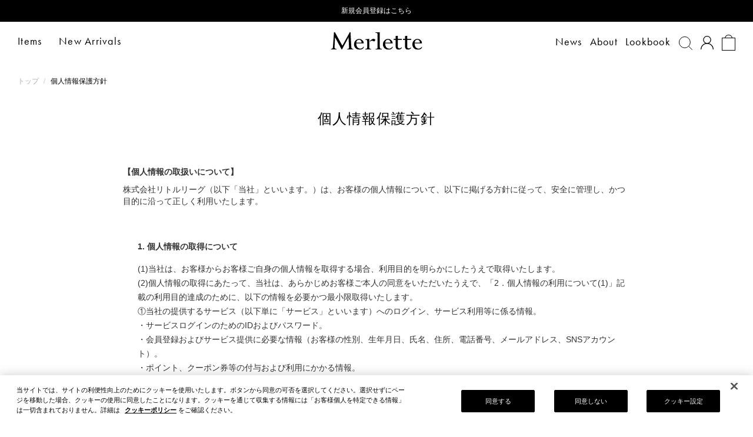

--- FILE ---
content_type: text/html; charset=utf-8
request_url: https://merlettenyc.jp/guide/privacy
body_size: 21621
content:

<!DOCTYPE html>
<!--[if lt IE 7 ]> <html lang="ja" class="ie6"> <![endif]-->
<!--[if IE 7 ]>    <html lang="ja" class="ie7"> <![endif]-->
<!--[if IE 8 ]>    <html lang="ja" class="ie8"> <![endif]-->
<!--[if IE 9 ]>    <html lang="ja" class="ie9"> <![endif]-->
<!--[if (gt IE 9)|!(IE)]><!--> <html lang="ja"> <!--<![endif]-->
<head>
<!--[if lte IE 9]><meta http-equiv="X-UA-Compatible" content="IE=edge,chrome=1;" /><![endif]-->
<script src="/assets/js/jquery-1.11.1.min.js"></script>
<meta http-equiv="content-type" content="text/html; charset=utf-8" /><meta name="title" content="個人情報保護方針 | Merlette NYC(マーレット)日本公式サイト" />
<meta name="author" content="株式会社リトルリーグ" />
<meta name="copyright" content="©LITTLE LEAGUE INC." />
<meta name="description" content="Merlette(マーレット)は、2016年にデザイナーのMarina Cortbawi(マリーナ・コートバゥイ)によりニューヨークで設立。創業当初から、着る人の魅力を引き出してくれるエレガントでニュアンスのあるデザイン、気軽さを感じられるようなクリエイションを提案してきました。Merlette(マーレット)は、ブランドのアイコニックなティアードワンピースSOLIMAN(ソリマン)で知られ、高品質でラグジュアリーなコットンをはじめ、すべて天然素材で作られてます。オリジナルの刺繍やスモッキング刺繍を施したアイテムなど、シンプルながらも印象に残るデザインが話題を呼び、多くの人に愛され続けています。" />
<meta name="keywords" content="Merlette,マーレット,ワンピース,ティアード,ソリマン,コットンワンピ,アパレル,レディース,ファッション,公式,通販,オンラインショップ,株式会社リトルリーグ,LITTLE LEAGUE" />
<meta name="google-site-verification" content="gLz4Uu956g1gsinxow1o7ufLLQ9SYsOvABEFcUox4gA" />
<title>個人情報保護方針 | Merlette NYC(マーレット)日本公式サイト</title>

<meta name="viewport" content="width=device-width, initial-scale=1.0, minimum-scale=1.0, maximum-scale=1.0, user-scalable=no">

  <meta property="og:title" content="Merlette NYC(マーレット)日本公式サイト"/> 
  <meta property="og:description" content="Merlette(マーレット)は、2016年にデザイナーのMarina Cortbawi(マリーナ・コートバゥイ)によりニューヨークで設立。創業当初から、着る人の魅力を引き出してくれるエレガントでニュアンスのあるデザイン、気軽さを感じられるようなクリエイションを提案してきました。Merlette(マーレット)は、ブランドのアイコニックなティアードワンピースSOLIMAN(ソリマン)で知られ、高品質でラグジュアリーなコットンをはじめ、すべて天然素材で作られてます。オリジナルの刺繍やスモッキング刺繍を施したアイテムなど、シンプルながらも印象に残るデザインが話題を呼び、多くの人に愛され続けています。"/> 
  <meta property="og:image" content="https://ds-assets.s3-ap-northeast-1.amazonaws.com/merlt/ogimg/fb_mainbisual.jpg"/> 
  <meta property="og:url" content="https://merlettenyc.jp/guide/privacy"/> 
  <meta property="og:site_name" content="Merlette NYC(マーレット)日本公式サイト"/> 
  <meta property="og:type" content="website"/>

<!-- HTML5 shim, for IE6-8 support of HTML5 elements -->
<!--[if lt IE 9]>
<script src="/assets/bootstrap/js/html5shiv.js"></script>
<![endif]-->

<!-- Le styles -->

<link href="/assets/bootstrap/css/bootstrap.css" rel="stylesheet">
<link href="/assets/bootstrap/css/bootstrap-ds2.css" rel="stylesheet">
<link href="/assets/lib/boxer-master/jquery.fs.boxer.css" rel="stylesheet">
<link href="/assets/lib/flexslider/flexslider.css" rel="stylesheet">
<link href="/assets/lib/swiper/swiper.min.css" rel="stylesheet" >

<link href="/assets/bootstrap/css/merlt.css" rel="stylesheet">
<link href="/assets/bootstrap/css/item-list.css" rel="stylesheet">
<link href="/assets/bootstrap/css/merlt-extend.css" rel="stylesheet">

<link href="/assets/bootstrap/css/bootstrap-responsive.css" rel="stylesheet" media="screen">
<link href="/assets/bootstrap/css/bootstrap-ds2-responsive.css" rel="stylesheet" media="screen">
<link href="/assets/bootstrap/css/merlt-responsive.css" rel="stylesheet" media="screen">







<link href="/assets/bootstrap/css/guide.css" rel="stylesheet">

<link rel="apple-touch-icon-precomposed" href="/assets/images/webclip.png">
<link rel="icon" href="/favicon.ico" type="image/x-icon" />
<link rel="shortcut icon" type="image/x-icon" href="/favicon.ico">

<script src="/assets/lib/lazysizes/lazysizes.min.js"></script>
<script src="/assets/lib/lazysizes/ls.unveilhooks.min.js"></script>

<meta name="robots" content="index, follow">

<script>function otstats () {}</script>
<script async src="https://cdn-au.onetrust.com/scripttemplates/otSDKStub.js" data-domain-script="4fb1d11c-8a6b-47d7-abce-29dc86438460" type="text/javascript" charset="UTF-8"></script>
<script type="text/javascript">function OptanonWrapper () {}</script>
<script>
var otstats = ( function () {
    var args = Array.prototype.slice.call( arguments );
    var cookies = document.cookie.split( ';' );
    var otstats = {
        'C0001': true, // Strictly Necessary
        'C0002': true, // Performance
        'C0003': true, // Functional
        'C0004': true, // Target
        'C0005': true  // Social Media
    };
    if ( 'undefined' === typeof args || false === Boolean( args ) ) {
        return true;
    }
    for ( let c of cookies ) {
        if ( false === Boolean( /OptanonConsent/.test( decodeURIComponent( c ) ) ) ) {
            continue;
        }
        // if ( /C0001:0/.test( decodeURIComponent( c ) ) ) {
        // }
        if ( /C0002:0/.test( decodeURIComponent( c ) ) ) {
            otstats['C0002'] = false;
        }
        if ( /C0003:0/.test( decodeURIComponent( c ) ) ) {
            otstats['C0003'] = false;
        }
        if ( /C0004:0/.test( decodeURIComponent( c ) ) ) {
            otstats['C0004'] = false;
        }
        if ( /C0005:0/.test( decodeURIComponent( c ) ) ) {
            otstats['C0005'] = false;
        }
    }
    return args.every( function ( e ) {
        return Boolean( otstats[e] );
    } );
} );
</script>


  


    
<script async src="https://www.googletagmanager.com/gtag/js?id=UA-183512527-1"></script>
<script type="text/javascript">
    ( function () {
        if ( false === otstats( 'C0002' ) ) {
      return false;
    }
    window.dataLayer = window.dataLayer || [];
    function gtag(){dataLayer.push(arguments);}
    gtag('js', new Date());
    gtag('config', 'UA-183512527-1');


} )();
</script>

          <!-- Google Tag Manager -->
    <script>(function(w,d,s,l,i){w[l]=w[l]||[];w[l].push({'gtm.start':
    new Date().getTime(),event:'gtm.js'});var f=d.getElementsByTagName(s)[0],
    j=d.createElement(s),dl=l!='dataLayer'?'&l='+l:'';j.async=true;j.src=
    'https://www.googletagmanager.com/gtm.js?id='+i+dl;f.parentNode.insertBefore(j,f);
    })(window,document,'script','dataLayer','GTM-KBJ29N5');</script>
    <!-- End Google Tag Manager -->
  



</head>

<body class="static guide privacy static display ">
    

          <!-- Google Tag Manager (noscript) -->
    <noscript><iframe src="https://www.googletagmanager.com/ns.html?id=GTM-KBJ29N5" height="0" width="0" style="display:none;visibility:hidden"></iframe></noscript>
    <!-- End Google Tag Manager (noscript) -->
  

    <h1 class="title">個人情報保護方針 | Merlette NYC(マーレット)日本公式サイト</h1>
    <div id="wrapper">

        <header id="page-header">
            <div class="l-header__block">

                                <div class="l-header__lead">
                                    <p><a href="https://merlettenyc.jp/customer/register">新規会員登録はこちら</a></p>
                                </div>
                
                <div class="l-header__content">
                    <div class="l-header__content--inner">

                        <div id="header__menu-shopbtn" class="l-header__content--menuleft hidden-phone" data-events="megadrop-menu">
                            <a href="/item/search" class="action-bar__link shop--button">Items</a>
                        </div>

                                                <div id="header__menu-newarrivalbtn" class="l-header__content--menuleft  hidden-phone">
                            <a href="/shop/merlette/item/list/category_id/2" class="action-bar__link shop--button">New Arrivals</a>
                        </div>
                        
                        <div class="l-header__content--menuleft visible-phone" data-events="hamburger-menu" onclick="humberger_menu()">
                          <button type="button" class="btn btn-navbar">
                            <i class="line b1"></i>
                            <i class="line b2"></i>
                            <i class="line b3"></i>
                          </button>
                        </div>

                        <div class="l-header__content--logo">
                          <a href="/">  <svg xmlns="http://www.w3.org/2000/svg" viewBox="0 0 300 59">
    <defs>
      <style>.merlette_logo{fill:black;}</style>
    </defs>
    <path class="merlette_logo" d="M561.1,43.225V40.176h-13.04V29.87L541,30.8v9.38h-6.61v3.049h6.655V66.352c0,5.886,4.07,10,9.893,10,3.233,0,6.745-2.01,9.537-4.879V68.133c-1.916,2.19-4.4,4.02-6.718,4.02-3.678,0-5.7-2.361-5.7-6.646V43.225Z" transform="translate(-297.057 -17.348)"/>
    <path class="merlette_logo" d="M651.232,66.45a8.545,8.545,0,0,0-2.1-3.948,8.171,8.171,0,0,0-2.747-1.862,8.171,8.171,0,0,1,2.747,1.862A8.543,8.543,0,0,1,651.232,66.45Z" transform="translate(-358.688 -33.83)"/>
    <path class="merlette_logo" d="M430.594,66.658a8.836,8.836,0,0,0-2.293-4.91,8.382,8.382,0,0,0-5.221-2.478,8.382,8.382,0,0,1,5.221,2.478A8.836,8.836,0,0,1,430.594,66.658Z" transform="translate(-234.743 -33.08)"/>
    <path class="merlette_logo" d="M628.285,59.17h0c-4.987,0-8.251,3.548-8.755,9.5h0C620.011,62.718,623.276,59.17,628.285,59.17Z" transform="translate(-343.912 -33.043)"/>
    <path class="merlette_logo" d="M188.139,52.9c-9.623,0-17.159,8.094-17.159,18.383S178.71,89,189.363,89c5.792,0,9.6-1.907,13.558-6.813l.022-.027V78.522l-.189.211c-4.888,5.464-7.132,6.795-11.417,6.795a12.087,12.087,0,0,1-8.382-3.557c-3.049-3.089-4.465-8.13-4.456-13.94h24.449a13.8,13.8,0,0,0-3.912-10.239,15.122,15.122,0,0,0-10.9-4.892Zm-9.6,12.321c.5-5.954,3.773-9.5,8.76-9.5a8.463,8.463,0,0,1,6.084,2.523,9.665,9.665,0,0,1,2.437,6.979Z" transform="translate(-94.937 -30.022)"/>
    <path class="merlette_logo" d="M402,52.9c-9.623,0-17.159,8.094-17.159,18.383S392.57,89,403.223,89c5.792,0,9.6-1.907,13.558-6.813V78.522l-.189.211c-4.888,5.464-7.132,6.795-11.417,6.795a12.087,12.087,0,0,1-8.382-3.557c-3.049-3.089-4.465-8.13-4.456-13.94h24.5a13.8,13.8,0,0,0-3.912-10.239A15.122,15.122,0,0,0,402,52.9Zm-9.587,12.321c.5-5.954,3.773-9.5,8.76-9.5a7.871,7.871,0,0,1,.863.045,8.382,8.382,0,0,1,5.221,2.478,8.836,8.836,0,0,1,2.293,4.91,12.775,12.775,0,0,1,.144,2.068Z" transform="translate(-213.683 -30.022)"/>
    <path class="merlette_logo" d="M630.735,57.788a15.122,15.122,0,0,0-10.9-4.888c-9.623,0-17.159,8.094-17.159,18.383S610.41,89,621.058,89c5.8,0,9.6-1.907,13.562-6.813V78.522l-.189.211c-4.892,5.464-7.132,6.795-11.417,6.795a12.087,12.087,0,0,1-8.382-3.557c-3.049-3.089-4.465-8.13-4.456-13.94h24.449A13.819,13.819,0,0,0,630.735,57.788Zm-3.224,7.433H610.234c.5-5.954,3.768-9.5,8.755-9.5h0a8.681,8.681,0,0,1,1.712.171,8.45,8.45,0,0,1,1.624.49,8.17,8.17,0,0,1,2.747,1.862,8.543,8.543,0,0,1,2.1,3.948,12.065,12.065,0,0,1,.328,3.031Z" transform="translate(-334.639 -30.022)"/>
    <path class="merlette_logo" d="M67.239,51.744c-.9-13.5-2.7-50.331-2.77-51.744H62.3C60.072,4.316,40.551,40.348,37.682,45.546,34.962,40.8,15.374,4.493,12.744,0H10.086S7.644,38.33,6.475,51.075c-.333,3.657-2.613,5-5.616,5H0v1.735H18.553V56.082c-4.047.279-6.678-1-6.574-4.569.252-8.774,1.421-34.19,1.421-34.19l21.584,40.49h1.551c.45-.859,1.7-3.05,2.131-3.914,8.859-16.695,17.686-32.787,19.178-36.594,0,0,1.632,26.014,1.605,34.567,0,3.834-1.349,4.153-5.014,4.232h-.715v1.731H73.508V56.1C70.149,56.388,67.451,54.705,67.239,51.744Z"/>
    <path class="merlette_logo" d="M299.267,51.184c-2.208.256-5.126,1.515-10.63,6.79a1.96,1.96,0,0,0-.495.746c-.121.391-.369,1.686.31,1.7a1.641,1.641,0,0,0,.612-.234c2.514-1.538,3.836-2.774,5.652-2.774,2.158,0,4.892,1.286,7.523,2.77l4.258-5.059L305.22,53.81C303.17,51.651,301.124,50.968,299.267,51.184Z" transform="translate(-159.843 -28.56)"/>
    <path class="merlette_logo" d="M343.7,51.868C343.6,38.831,343.6.13,343.6.13L329.3,1.175V2.8h1.439c3.458,0,5.513,1.288,5.522,4.427.031,11.191.207,33.57-.036,44.757a4.067,4.067,0,0,1-1.3,3.338q-1.313.974-5.068.974v1.589h20.235V56.3q-3.746,0-5.068-.987A4.083,4.083,0,0,1,343.7,51.868Z" transform="translate(-182.78 -0.072)"/>
    <path class="merlette_logo" d="M267.019,82.027c.076-7.253,0-29.2,0-29.2L253.74,54.076V55.7c5.072.036,6.466.985,6.435,5.7,0,0,.022,15.2-.054,20.271-.027,1.713-.45,2.887-1.219,3.507s-2.383,1-4.7,1V87.8h18.652V86.182q-3.48,0-4.7-1A3.873,3.873,0,0,1,267.019,82.027Z" transform="translate(-140.833 -29.984)"/>
    <path class="merlette_logo" d="M490.979,43.225V40.176h-13.04V29.87l-7.051.926v9.38H464.26v3.049h6.651V66.352c0,5.886,4.074,10,9.893,10,3.238,0,6.745-2.01,9.538-4.879V68.133c-1.916,2.19-4.4,4.02-6.714,4.02-3.683,0-5.706-2.361-5.706-6.646V43.225Z" transform="translate(-257.737 -17.348)"/>
  </svg>






</a>
                        </div>

                        <div class="l-header__content--menuright">
                            <div class="l-header__content--menuitem">
                                                                <ul class="inline utility-nav sn2 visible-desktop futura-book">
                                    <li class="l-header__menu--news">
                                      <a href="/news/">News</a>
                                    </li>
                                    <li class="l-header__menu--about">
                                      <a href="/about/">About</a>
                                    </li>
                                    <li class="l-header__menu--collection">
                                      <a href="/pages/collections/">Lookbook</a>
                                    </li>
                                    <li class="l-header__menu--search">
                                                                          <button data-events="keywordbox" type="button" onclick="keyword_box()" >
                                        <i class="icon-shopping-search"></i>
                                      </button>
                                    </li>

                                    <li class="l-header__menu--login">
                                        <i class="icon-login"></i>
                                        <div class="l-header__menu--popup">
                                                                                    <div class="l-header__menu--list"><a href="/login">ログイン</a></div>
                                            <div class="l-header__menu--list"><a href="/customer/register">新規会員登録</a></div>
                                                                                </div>
                                    </li>
                                    <li class="l-header__menu--cart ">
                                      <a href="/cart/index">
                                        <i class="icon-shopping-cart"></i>
                                        <span class="l-header__menu--cartcount">0</span>
                                      </a>
                                    </li>

                                </ul>
                                                                <ul class="inline utility-nav sn2 hidden-desktop">
                                    <li class="l-header__menu--search">
                                        <button data-events="keywordbox" type="button" onclick="keyword_box()">
                                            <i class="icon-shopping-search"></i>
                                        </button>
                                    </li>
                                                                            <li class="l-header__menu--login hidden-phone">
                                            <a href="/login">
                                                <i class="icon-login"></i>
                                            </a>
                                        </li>
                                        <li class="l-header__menu--cart ">
                                            <a href="/cart/guestIndex">
                                                <i class="icon-shopping-cart"></i>
                                                <span class="l-header__menu--cartcount">0</span>
                                            </a>
                                        </li>
                                                                    </ul>
                            </div>
                        </div>
                    </div>
                </div>

                <div class="l-header__menulist" data-events="megadrop-menu">
                    
<ul class="grid">
  <li class="cascade pulldown03 has_child">
      <ul class="cascade-menu child-category">
              <li class="All Item Item">
            <a class="nav-item--hide" href="/shop/merlette/item/list/category_id/1" >All Items<span class="toggle"></span></a>
        </li>
              <li class="Collections_C Item">
            <a class="nav-item--hide" href="/shop/merlette/item/list/category_id/10" >Signature Styles<span class="toggle"></span></a>
        </li>
              <li class="Collections_PreSpring2026 Item">
            <a class="nav-item--hide" href="/shop/merlette/item/list/category_id/65" >Pre Spring 2026<span class="toggle"></span></a>
        </li>
              <li class="Collections_FALL2025 Item">
            <a class="nav-item--hide" href="/shop/merlette/item/list/category_id/64" >FALL 2025<span class="toggle"></span></a>
        </li>
              <li class="Collections_PreFall2025 Item">
            <a class="nav-item--hide" href="/shop/merlette/item/list/category_id/63" >Pre Fall 2025<span class="toggle"></span></a>
        </li>
              <li class="Evening_Wear_Collection Item">
            <a class="nav-item--hide" href="/shop/merlette/item/list/category_id/48" >Evening Wear Collection<span class="toggle"></span></a>
        </li>
            </ul>
  </li>
  <div class="cascade-menu-inner__child">
    <ul>
            <li class="category-All Item has_child gnavi_toggle" gnavitoggle="toggle_All Item">
            <ul class="nav nav-list nav-All Item child-category">        <li class="category-ALL_Dresses"><a href="/shop/merlette/item/list/category_id/5" class="nav-item--hide">Dresses</a></li>        <li class="category-ALL_Tops"><a href="/shop/merlette/item/list/category_id/6" class="nav-item--hide">Tops</a></li>        <li class="category-ALL_jacket"><a href="/shop/merlette/item/list/category_id/23" class="nav-item--hide">Jacket</a></li>        <li class="category-ALL_Skirts"><a href="/shop/merlette/item/list/category_id/7" class="nav-item--hide">Skirts</a></li>        <li class="category-ALL_Pants"><a href="/shop/merlette/item/list/category_id/12" class="nav-item--hide">Pants</a></li>        <li class="category-ALL_Accessories"><a href="/shop/merlette/item/list/category_id/51" class="nav-item--hide">Accessories</a></li>    </ul>
</li>    </ul>
  </div>

</ul>
                </div>

                <div class="l-header__keywordbox" data-events="keywordbox">
                    <form class="navbar-form" method="GET" action="/item/search">
                        <div class="search-bar__table">
                            <div class="search-bar__table-cell">
                                <input class="head-search-text" type="text" name="keyword" value="" placeholder="キーワードを入力してください">
                                <button type="submit" class="head-search-btn" value="Submit">
                                    <i class="icon-shopping-search"></i>
                                </button>
                            </div>
                        </div>
                    </form>
                    <div class="search-bar__table-cell search-bar__close__parent text-right">
                        <button type="button" class="search-bar__icon-button search-bar__close close--search--bar" onclick="keyword_box()">
                            <span class="icon icon-x" aria-hidden="true"></span>
                        </button>
                    </div>
                </div>

            </div>
        </header>
<div id="page-body">
    <div class="crumbs">
        
<ul class="breadcrumb">
    <li>
                    <a href="/">
                    トップ                    </a>
                <span class="divider">/</span></li>
    <li>
                    個人情報保護方針                 </li>
</ul>
    </div>
    <div class="container">        
<div class="row-fluid">
  <div class="span10 offset1 style-guide">
    <h1 class="title">個人情報保護方針</h1>
    <div class="clearfix">
      <section class="guide" id="guide0">
      <h2 class="sub-text">【個人情報の取扱いについて】</h2>
<div class="sentence">
  株式会社リトルリーグ（以下「当社」といいます。）は、お客様の個人情報について、以下に掲げる方針に従って、安全に管理し、かつ目的に沿って正しく利用いたします。
</div>
<div class="sentence">
  <ol>
    <li>
      <p class="guideTtl">1. 個人情報の取得について</p>
      <p>(1)当社は、お客様からお客様ご自身の個人情報を取得する場合、利用目的を明らかにしたうえで取得いたします。<br />
      (2)個人情報の取得にあたって、当社は、あらかじめお客様ご本人の同意をいただいたうえで、「2．個人情報の利用について(1)」記載の利用目的達成のために、以下の情報を必要かつ最小限取得いたします。<br />
      <span class="padding-15">①当社の提供するサービス（以下単に「サービス」といいます）へのログイン、サービス利用等に係る情報。<br />
        ・サービスログインのためのIDおよびパスワード。<br />
        ・会員登録およびサービス提供に必要な情報（お客様の性別、生年月日、氏名、住所、電話番号、メールアドレス、SNSアカウント）。<br />
        ・ポイント、クーポン券等の付与および利用にかかる情報。<br />
        ・お客様がサービスを利用することにより当社に提供される情報（クレジットカード等の電子決済に係る情報、代金引換に係る情報、商品等の配送に係る情報）。<br />
        ②お客様が使用する端末およびクッキー等を利用して取得する情報。<br />
        ・お客様が使用する情報端末機器およびに情報端末のOS関する情報。<br />
        ・インターネットへの接続に関する情報。<br />
        ・IPアドレス、リファラー、位置に関する情報。<br />
        ・閲覧したURLおよび日時に関する情報。<br />
        ・サービスの利用状況に関する情報。<br />
        ・広告識別子に関する情報。<br />
        ・ログファイルに関する情報。<br />
        ③第三者から取得する情報。<br />
        ・法令に基づき取得する情報。<br />
        ・お客様の同意を得て第三者から取得する情報。</span></p>
    </li>
    <li>
      <p class="guideTtl">2. 個人情報の利用について</p>
      <p>(1) 当社は、当社が取得したお客様の個人情報を以下の目的で利用します。<br />
        ・会員登録された会員、その他ユーザーの管理。<br />
        ・商品情報、生活情報、各種ご優待等のご案内、メールマガジンの発行等の宣伝・販売促進活動。<br />
        ・ポイントサービスの運用に係る業務。<br />
        ・商品等の受注、取り置き、お届け（配送）、お渡し、代金回収、売上処理、修理加工、アフターサービス等の商品や販売に係る業務処理。<br />
        ・商品企画、商品開発、購買調査・分析等。<br />
        ・アンケートの実施等のマーケティング。<br />
        ・カスタマーサポート。<br />
        ・当社が提供するサービスに係る通知、お問合せ対応。<br />
        ・その他当社が提供するサービス運用に係る業務。<br />
        ・不正行為に対応するため。<br />
        (2) 当社が取り扱う個人情報にはお客様ご自身の個人情報に加え、ご家族の個人情報や商品のお届け先の個人情報等、お客様を通じて間接的に取得したものも含まれますが、当社では、お客様から取得したお客様以外の個人情報については、受注・お取り置き・売上処理・修理加工・後日お渡し・お届け（配送）・アフターサービスなどの販売サービス業務処理、また今後の商品企画・商品開発・購買分析等の目的に限り利用し、商品情報・生活情報・各種ご優待等のご案内の販売促進に利用することはいたしません。</p>
    </li>
    <li>
      <p class="guideTtl">3. 個人情報に関する安全対策について</p>
      <p>
        (1) 当社は、お客様の個人情報を保護するために、当社の個人情報管理規程をはじめとする社内規程を整備し、これらを適正に運用します。<br />
        (2) 当社は、お客様の個人情報への不正アクセス、個人情報の改竄、紛失、漏洩などのリスクに対し、必要かつ適切な安全対策を講じます。<br />
        (3) 当社は、お客様の個人情報の保護を徹底するため、個人情報保護に関する責任者を定めます。また、従業者の教育・啓蒙に努め、個人情報保護意識を高めるとともに、個人情報の安全管理が図られるよう従業者の必要かつ適切な監督を行います。<br />
        (4) 当社が、お客様の個人情報の取扱いを第三者に委託する場合、個人情報の安全管理が図られるよう、委託先に対し必要かつ適切な監督を行います。
      </p>
    </li>
    <li>
      <p class="guideTtl">4. 個人情報の第三者への提供などについて</p>
      <p>
        (1) 当社は、お客様から同意をいただいた場合、司法機関・行政機関等から法的義務を伴う要請を受けた場合その他当該機関等に対して協力する必要がある場合、人の生命、身体または財産などの重大な利益を保護するために必要な場合等個人情報保護法の定める一定の場合を除き、お客様の個人情報を第三者に開示、提供いたしません。<br />
        (2) お客様の同意をいただいた場合であっても、第三者に個人情報を開示、提供する場合には、当該第三者と個人情報保護に関する取決めを行い、個人情報保護に万全を期します。<br />
        (3) 当社が運営するサイトでは、第三者から配信される広告が掲載される場合があり、これに関連して、当該第三者が、当社が運営するサイトを訪問したお客様のクッキー情報等を取得し、利用している場合があります。クッキーの利用に関しましては、当社が別途規定する<a href="/guide/cookiepolicy">クッキーポリシー</a>をご確認ください。<br />
        (4) 当社は、お客様から取得した個人情報をハッシュ化するなどして特定の個人を識別できない情報として暗号化した上で、当該情報をサイトやSNSのプラットフォーム等にアップロードをして、当該情報が一致した場合に広告を表示する方法などのために利用することや当社の子会社、関連会社に提供して利用することがあります。<br />
        (5) 当社は、当社の商品等がカード決済により購入された場合、カード発行会社が行う不正利用検知・防止のために、以下の個人情報をお客様が利用されているカード発行会社（国外含む）へ提供させていただく場合があります。<br />
        ・氏名<br />
        ・住所<br />
        ・電話番号<br />
        ・emailアドレス<br />
        ・インターネット利用環境に関する情報<br />
        ・お客様が使用する情報端末機器および情報端末のOSに関する情報<br />
        <br />
        お客様がご利用されているカード発行会社が外国にある場合、当社では、お客様から収集した情報からは、ご利用のカード発行会社及び当該会社が所在する国を特定することができないため、以下の個人情報保護措置に関する情報を把握して提供することは出来かねます。<br />
        ・提供先が所在する外国の名称<br />
        ・当該国の個人情報保護制度に関する情報<br />
        ・発行会社の個人情報保護の措置<br />
        なお、個人情報保護委員会のホームページ（<a href="https://www.ppc.go.jp/" rel="noreferrer" target="_blank">https://www.ppc.go.jp/</a>）では、各国における個人情報保護制度に関する情報について掲載されています。お客様が未成年の場合、親権者または後見人の承諾を得た上で、本サービスを利用するものとします。<br />
      </p>
    </li>
    <li>
      <p class="guideTtl">5. 個人情報の共同利用に関する事項</p>
      <p>当社は、「１．個人情報の取得について」で取得したお客様の個人情報を当社の子会社、関連会社およびお客様がお買物された百貨店、ショッピングセンター、その他商業施設等と共同利用する場合があります。当社の個人情報の共同利用に関する事項は以下のとおりです。</p>
      <p>(1)共同利用するお客様データの項目<br />
        ・「１．個人情報の取得について」に記載した項目<br />
        (2)共同利用者の範囲<br />
        ・当社の子会社、関連会社、お客様がお買物された百貨店、ショッピングセンター、その他の商業施設等。<br />
        (3)共同利用者の利用目的<br />
        ・「２．個人情報の利用について」に記載した項目<br />
        (4)共同利用する個人データの管理において責任を有する者の住所、法人名および代表者名<br />
        ・東京都渋谷区千駄ヶ谷２－１１－１<br />
        ・株式会社リトルリーグ<br />
        ・代表取締役　三根 弘毅</p>
    </li>
    <li>
      <p class="guideTtl">6. 個人情報の訂正･修正などについて</p>
      <p>(1) 当社は、お客様の個人情報を正確かつ最新の内容に保つよう努めます。<br />
        (2) 当社は、お客様からご自身の個人情報の開示、訂正、利用停止などのお申し出があった場合、速やかに対応いたします。（なお、一定の制約を伴う場合やお客様の費用負担が必要となる場合があります。）<br />
        (3) 当社は、個人情報に関するお客様からのお申し出、お問い合わせ、ご相談に対応するための「お客様窓口」を設けます。<br />
        (4) 個人情報の開示・訂正・利用停止等を請求される場合は、当社所定の書面によりお申し出くださいますようお願いいたします。詳しくは、お客様窓口にてご確認ください。なお、開示の請求および利用目的の通知請求については、1回の請求につき手数料500円（消費税込）を頂戴いたしますので、あらかじめご了承ください。また、郵送等による通知の場合には、別途実費を頂戴する場合がございますので、あらかじめご了承ください。<br />
        (5) 個人情報の取扱いに関するお客様窓口は以下のとおりです。<br />
        Merlette NYC（マーレット）日本公式サイト カスタマーサービス<br />
        TEL：050-3101-9351<br />
        お問い合わせ受付時間：10:00～18:00（土、日、祝日を除く）<br />
        <br />
        フォームからのお問い合わせは<a href="/inquiry/index">こちら</a>から<br />
        ※土曜日・日曜日・祝祭日・年末年始をはさむ場合は、対応にお時間いただくことがございます。<br />
        ※海外からのお問い合わせは、上記のお問い合わせフォームからお願いいたします。</p>
    </li>
    <li>
      <p class="guideTtl">7. 個人情報保護方針の改定について</p>
      <p>(1)当社は、本個人情報保護方針およびその他関連するポリシーの内容を継続的に見直し、その改善に努めます。<br />
      (2)当社は、本個人情報保護方針およびその他関連するポリシーの内容を変更する旨および変更後の本個人情報保護方針の内容ならびにその効力発生時期をサイト上での掲載またはメール等の適当な方法により周知することにより、適宜、本個人情報保護方針の全部または一部を変更できるものとします。</p>
    </li>
  </ol>
</div>
<div class="sentence">
  2025年4月改訂<br>
  2024年4月制定<br>
  株式会社リトルリーグ<br>
  代表取締役　三根 弘毅<br>
  <br>
  <a href="https://merlettenyc.jp/news/detail?news=id89">改定に関するお知らせはこちら</a>
</div>      </section>
    </div>
  </div>
</div>
    </div></div>

      
      <footer id="page-footer">
        <div class="container">
          <div class="footer--content__menu visible-phone">
            <ul class="footer--content__menu__link-inner" data-events="footer-menu-child">
                      <li class="category-ALL_Dresses"><a href="/shop/merlette/item/list/category_id/5" class="nav-item--hide jpn-txt">ドレス</a></li>        <li class="category-ALL_Tops"><a href="/shop/merlette/item/list/category_id/6" class="nav-item--hide jpn-txt">トップス</a></li>        <li class="category-ALL_jacket"><a href="/shop/merlette/item/list/category_id/23" class="nav-item--hide jpn-txt">ジャケット</a></li>        <li class="category-ALL_Skirts"><a href="/shop/merlette/item/list/category_id/7" class="nav-item--hide jpn-txt">スカート</a></li>        <li class="category-ALL_Pants"><a href="/shop/merlette/item/list/category_id/12" class="nav-item--hide jpn-txt">パンツ</a></li>        <li class="category-ALL_Accessories"><a href="/shop/merlette/item/list/category_id/51" class="nav-item--hide jpn-txt">アクセサリー</a></li>        <li class="category-All Item"><a href="/shop/merlette/item/list/category_id/1" class="nav-item--hide jpn-txt">全てのアイテム</a></li>                              <li class="category-Collections_C"><a href="/shop/merlette/item/list/category_id/10" class="nav-item--hide ">Signature Styles</a></li>
                          </ul>
          </div>
          <div class="footer--content__top">
            <div class="footer--content__customer">
              <div class="footer--content__customer--txt">
                <span>最新ニュースやイベント、<br class="visible-phone">セールのご案内 などをいち早くお届けします。<br> ぜひご登録ください。</span>
              </div>
              <div class="footer--content__customer--link">
                <a href="/customer/register" class="btn btn-primary">新規会員登録</a>
              </div>
            </div>
            <div class="footer--content__top--navi futura-book">
              <ul>
                <li><a href="/stockist/">取り扱い店舗一覧</a></li>
                <li><a href="/guide/">ご利用ガイド</a></li>
                <li><a href="/guide/faq">よくある質問</a></li>
                <li><a href="/inquiry/index">お問い合わせ</a></li>
              </ul>
            </div>
            <div class="footer--content__sns">
              <div class="footer--content__sns--txt">
                <span class="futura-book">Follow Merlette on Instagram</span>
              </div>
              <div class="footer--content__sns--link">
                <a href="https://www.instagram.com/merlettenyc_jp/" target="_blank" class="futura-book">@merlettenyc_jp</a>
              </div>
            </div>
          </div>
          <div class="footer--content__bottom">
            <ul class="footer-area">
              <li><a href="https://little-league.co.jp/about/?utm_source=merlette&utm_medium=referral&utm_campaign=merlette_about" target="_blank" rel="noreferrer noopener">会社情報</a></li>
              <li><a href="https://little-league.co.jp/recruit/?utm_source=merlette&utm_medium=referral&utm_campaign=merlette_recruit" target="_blank" rel="noreferrer noopener">採用情報</a></li>
              <li><a href="/guide/agreement">ご利用規約</a></li>
              <li><a href="/guide/privacy">個人情報保護方針</a></li>
              <li><a href="/guide/cookiepolicy">クッキーポリシー</a></li>
              <li><a href="/guide/legal">特定商取引法に基づく表記</a></li>
            </ul>
            <div class="copyright futura-book">©LITTLE LEAGUE INC.</div>
          </div>
        </div>
      </footer>

     
<div id="sp-nav" class="p-hamburger-menu-sp" data-events="hamburger-menu">
  <div class="p-hamburger-menu-sp__inner">
    <ul class="p-hamburger-menu-sp__links">
            <li class="p-hamburger-menu-sp__links-item">
        <a class="p-hamburger-menu-sp__links-anchor jpn-txt" href="/login">ログイン</a>
      </li>
      <li class="p-hamburger-menu-sp__links-item">
        <a class="p-hamburger-menu-sp__links-anchor jpn-txt" href="/customer/register">新規会員登録</a>
      </li>
                          <li class="p-hamburger-menu-sp__links-item">
        <button
          type="button"
          class="p-hamburger-menu-sp__link-toggle"
          onclick="humberger_menu_child(this)"
        >
          Items
        </button>
        <ul class="p-hamburger-menu-sp__link-inner" data-events="hambuger-menu-child">
          
        <ul>
                <li class="category-ALL_Dresses"><a href="/shop/merlette/item/list/category_id/5" class="nav-item--hide jpn-txt">ドレス</a></li>        <li class="category-ALL_Tops"><a href="/shop/merlette/item/list/category_id/6" class="nav-item--hide jpn-txt">トップス</a></li>        <li class="category-ALL_jacket"><a href="/shop/merlette/item/list/category_id/23" class="nav-item--hide jpn-txt">ジャケット</a></li>        <li class="category-ALL_Skirts"><a href="/shop/merlette/item/list/category_id/7" class="nav-item--hide jpn-txt">スカート</a></li>        <li class="category-ALL_Pants"><a href="/shop/merlette/item/list/category_id/12" class="nav-item--hide jpn-txt">パンツ</a></li>        <li class="category-ALL_Accessories"><a href="/shop/merlette/item/list/category_id/51" class="nav-item--hide jpn-txt">アクセサリー</a></li>        <li class="category-All Item"><a href="/shop/merlette/item/list/category_id/1" class="nav-item--hide jpn-txt">全てのアイテム</a></li>        </ul>

        
                      <li class="Collections_C Item">
              <a href="/shop/merlette/item/list/category_id/10" class="">Signature Styles</a>
            </li>
                    
          
                      <li class="Collections_PreSpring2026 Item">
              <a href="/shop/merlette/item/list/category_id/65" class="">Pre Spring 2026</a>
            </li>
                    
          
                      <li class="Collections_FALL2025 Item">
              <a href="/shop/merlette/item/list/category_id/64" class="">FALL 2025</a>
            </li>
                    
          
                      <li class="Collections_PreFall2025 Item">
              <a href="/shop/merlette/item/list/category_id/63" class="">Pre Fall 2025</a>
            </li>
                    
                  </ul>
      </li>
            <li class="p-hamburger-menu-sp__links-item">
        <a class="p-hamburger-menu-sp__links-anchor" href="/shop/merlette/item/list/category_id/2">New Arrivals</a>
      </li>
            <li class="p-hamburger-menu-sp__links-item">
        <a class="p-hamburger-menu-sp__links-anchor" href="/news/">News</a>
      </li>
      <li class="p-hamburger-menu-sp__links-item">
        <a class="p-hamburger-menu-sp__links-anchor" href="/pages/collections/">Lookbook</a>
      </li>
      <li class="p-hamburger-menu-sp__links-item">
        <a class="p-hamburger-menu-sp__links-anchor" href="/about/">About</a>
      </li>
            <li class="p-hamburger-menu-sp__links-item">
        <a class="p-hamburger-menu-sp__links-anchor jpn-txt" href="/inquiry/index">お問い合わせ</a>
      </li>
      <li class="p-hamburger-menu-sp__links-item">
        <a class="p-hamburger-menu-sp__links-anchor" href="https://www.instagram.com/merlettenyc_jp/" target="_blank" >@merlettenyc_jp</a>
      </li>
    </ul>
  </div>
</div>
<div class="p-drawer-overlay" data-events="hamburger-menu" onclick="humberger_menu()"></div>
    </div><!-- /wrapper -->

    
    <!-- Le javascript
    ================================================== -->
    <!-- Placed at the end of the document so the pages load faster -->
        <script src="/assets/lib/swiper/swiper.min.js"></script>
    <script src="/assets/lib/zoom-master/jquery.zoom.js"></script>
    <script src="/assets/lib/boxer-master/jquery.fs.boxer.js"></script>
    <script src="/assets/js/jquery.velocity.js"></script>
    <script src="/assets/bootstrap/js/bootstrap.js"></script>
    <script src="/assets/js/jquery-re.js"></script>
    <script src="/assets/js/jquery.cookie.js"></script>
    <script src="/assets/js/lazyImage.js"></script>
    <script src="/assets/js/jquery.ds2front.js"></script>
    <script src="/assets/js/dispatcher.js" charset="utf-8"></script>
    <div style="display:none;">
      

  

      <script>
if (! jQuery.cookie ) {
    !function(a){"function"==typeof define&&define.amd?define(["jquery"],a):"object"==typeof exports?module.exports=a(require("jquery")):a(jQuery)}(function($){var b=/\+/g;function c(b){return a.raw?b:encodeURIComponent(b)}function d(b){return a.raw?b:decodeURIComponent(b)}function e(c,d){var e=a.raw?c:function(c){0===c.indexOf('"')&&(c=c.slice(1,-1).replace(/\\"/g,'"').replace(/\\\\/g,"\\"));try{return c=decodeURIComponent(c.replace(b," ")),a.json?JSON.parse(c):c}catch(d){}}(c);return $.isFunction(d)?d(e):e}var a=$.cookie=function(f,h,b){if(arguments.length>1&&!$.isFunction(h)){if("number"==typeof(b=$.extend({},a.defaults,b)).expires){var i,p=b.expires,l=b.expires=new Date;l.setMilliseconds(l.getMilliseconds()+864e5*p)}return document.cookie=[c(f),"=",(i=h,c(a.json?JSON.stringify(i):String(i))),b.expires?"; expires="+b.expires.toUTCString():"",b.path?"; path="+b.path:"",b.domain?"; domain="+b.domain:"",b.secure?"; secure":""].join("")}for(var j=f?void 0:{},m=document.cookie?document.cookie.split("; "):[],k=0,q=m.length;k<q;k++){var n=m[k].split("="),o=d(n.shift()),g=n.join("=");if(f===o){j=e(g,h);break}f|| void 0===(g=e(g))||(j[o]=g)}return j};a.defaults={},$.removeCookie=function(a,b){return $.cookie(a,"",$.extend({},b,{expires:-1})),!$.cookie(a)}});
}
!function(e,t){"object"==typeof exports&&"undefined"!=typeof module?t():"function"==typeof define&&define.amd?define(t):t()}(0,function(){"use strict";function e(e){var t=this.constructor;return this.then(function(n){return t.resolve(e()).then(function(){return n})},function(n){return t.resolve(e()).then(function(){return t.reject(n)})})}function t(e){return new this(function(t,n){function o(e,n){if(n&&("object"==typeof n||"function"==typeof n)){var f=n.then;if("function"==typeof f)return void f.call(n,function(t){o(e,t)},function(n){r[e]={status:"rejected",reason:n},0==--i&&t(r)})}r[e]={status:"fulfilled",value:n},0==--i&&t(r)}if(!e||"undefined"==typeof e.length)return n(new TypeError(typeof e+" "+e+" is not iterable(cannot read property Symbol(Symbol.iterator))"));var r=Array.prototype.slice.call(e);if(0===r.length)return t([]);for(var i=r.length,f=0;r.length>f;f++)o(f,r[f])})}function n(e){return!(!e||"undefined"==typeof e.length)}function o(){}function r(e){if(!(this instanceof r))throw new TypeError("Promises must be constructed via new");if("function"!=typeof e)throw new TypeError("not a function");this._state=0,this._handled=!1,this._value=undefined,this._deferreds=[],l(e,this)}function i(e,t){for(;3===e._state;)e=e._value;0!==e._state?(e._handled=!0,r._immediateFn(function(){var n=1===e._state?t.onFulfilled:t.onRejected;if(null!==n){var o;try{o=n(e._value)}catch(r){return void u(t.promise,r)}f(t.promise,o)}else(1===e._state?f:u)(t.promise,e._value)})):e._deferreds.push(t)}function f(e,t){try{if(t===e)throw new TypeError("A promise cannot be resolved with itself.");if(t&&("object"==typeof t||"function"==typeof t)){var n=t.then;if(t instanceof r)return e._state=3,e._value=t,void c(e);if("function"==typeof n)return void l(function(e,t){return function(){e.apply(t,arguments)}}(n,t),e)}e._state=1,e._value=t,c(e)}catch(o){u(e,o)}}function u(e,t){e._state=2,e._value=t,c(e)}function c(e){2===e._state&&0===e._deferreds.length&&r._immediateFn(function(){e._handled||r._unhandledRejectionFn(e._value)});for(var t=0,n=e._deferreds.length;n>t;t++)i(e,e._deferreds[t]);e._deferreds=null}function l(e,t){var n=!1;try{e(function(e){n||(n=!0,f(t,e))},function(e){n||(n=!0,u(t,e))})}catch(o){if(n)return;n=!0,u(t,o)}}var a=setTimeout;r.prototype["catch"]=function(e){return this.then(null,e)},r.prototype.then=function(e,t){var n=new this.constructor(o);return i(this,new function(e,t,n){this.onFulfilled="function"==typeof e?e:null,this.onRejected="function"==typeof t?t:null,this.promise=n}(e,t,n)),n},r.prototype["finally"]=e,r.all=function(e){return new r(function(t,o){function r(e,n){try{if(n&&("object"==typeof n||"function"==typeof n)){var u=n.then;if("function"==typeof u)return void u.call(n,function(t){r(e,t)},o)}i[e]=n,0==--f&&t(i)}catch(c){o(c)}}if(!n(e))return o(new TypeError("Promise.all accepts an array"));var i=Array.prototype.slice.call(e);if(0===i.length)return t([]);for(var f=i.length,u=0;i.length>u;u++)r(u,i[u])})},r.allSettled=t,r.resolve=function(e){return e&&"object"==typeof e&&e.constructor===r?e:new r(function(t){t(e)})},r.reject=function(e){return new r(function(t,n){n(e)})},r.race=function(e){return new r(function(t,o){if(!n(e))return o(new TypeError("Promise.race accepts an array"));for(var i=0,f=e.length;f>i;i++)r.resolve(e[i]).then(t,o)})},r._immediateFn="function"==typeof setImmediate&&function(e){setImmediate(e)}||function(e){a(e,0)},r._unhandledRejectionFn=function(e){void 0!==console&&console&&console.warn("Possible Unhandled Promise Rejection:",e)};var s=function(){if("undefined"!=typeof self)return self;if("undefined"!=typeof window)return window;if("undefined"!=typeof global)return global;throw Error("unable to locate global object")}();"function"!=typeof s.Promise?s.Promise=r:s.Promise.prototype["finally"]?s.Promise.allSettled||(s.Promise.allSettled=t):s.Promise.prototype["finally"]=e});
!function n(t,e,r){function o(u,f){if(!e[u]){if(!t[u]){var c="function"==typeof require&&require;if(!f&&c)return c(u,!0);if(i)return i(u,!0);var s=new Error("Cannot find module '"+u+"'");throw s.code="MODULE_NOT_FOUND",s}var l=e[u]={exports:{}};t[u][0].call(l.exports,function(n){var e=t[u][1][n];return o(e?e:n)},l,l.exports,n,t,e,r)}return e[u].exports}for(var i="function"==typeof require&&require,u=0;u<r.length;u++)o(r[u]);return o}({1:[function(n,t,e){"use strict";function r(){}function o(n){try{return n.then}catch(t){return d=t,w}}function i(n,t){try{return n(t)}catch(e){return d=e,w}}function u(n,t,e){try{n(t,e)}catch(r){return d=r,w}}function f(n){if("object"!=typeof this)throw new TypeError("Promises must be constructed via new");if("function"!=typeof n)throw new TypeError("not a function");this._37=0,this._12=null,this._59=[],n!==r&&v(n,this)}function c(n,t,e){return new n.constructor(function(o,i){var u=new f(r);u.then(o,i),s(n,new p(t,e,u))})}function s(n,t){for(;3===n._37;)n=n._12;return 0===n._37?void n._59.push(t):void y(function(){var e=1===n._37?t.onFulfilled:t.onRejected;if(null===e)return void(1===n._37?l(t.promise,n._12):a(t.promise,n._12));var r=i(e,n._12);r===w?a(t.promise,d):l(t.promise,r)})}function l(n,t){if(t===n)return a(n,new TypeError("A promise cannot be resolved with itself."));if(t&&("object"==typeof t||"function"==typeof t)){var e=o(t);if(e===w)return a(n,d);if(e===n.then&&t instanceof f)return n._37=3,n._12=t,void h(n);if("function"==typeof e)return void v(e.bind(t),n)}n._37=1,n._12=t,h(n)}function a(n,t){n._37=2,n._12=t,h(n)}function h(n){for(var t=0;t<n._59.length;t++)s(n,n._59[t]);n._59=null}function p(n,t,e){this.onFulfilled="function"==typeof n?n:null,this.onRejected="function"==typeof t?t:null,this.promise=e}function v(n,t){var e=!1,r=u(n,function(n){e||(e=!0,l(t,n))},function(n){e||(e=!0,a(t,n))});e||r!==w||(e=!0,a(t,d))}var y=n("asap/raw"),d=null,w={};t.exports=f,f._99=r,f.prototype.then=function(n,t){if(this.constructor!==f)return c(this,n,t);var e=new f(r);return s(this,new p(n,t,e)),e}},{"asap/raw":4}],2:[function(n,t,e){"use strict";function r(n){var t=new o(o._99);return t._37=1,t._12=n,t}var o=n("./core.js");t.exports=o;var i=r(!0),u=r(!1),f=r(null),c=r(void 0),s=r(0),l=r("");o.resolve=function(n){if(n instanceof o)return n;if(null===n)return f;if(void 0===n)return c;if(n===!0)return i;if(n===!1)return u;if(0===n)return s;if(""===n)return l;if("object"==typeof n||"function"==typeof n)try{var t=n.then;if("function"==typeof t)return new o(t.bind(n))}catch(e){return new o(function(n,t){t(e)})}return r(n)},o.all=function(n){var t=Array.prototype.slice.call(n);return new o(function(n,e){function r(u,f){if(f&&("object"==typeof f||"function"==typeof f)){if(f instanceof o&&f.then===o.prototype.then){for(;3===f._37;)f=f._12;return 1===f._37?r(u,f._12):(2===f._37&&e(f._12),void f.then(function(n){r(u,n)},e))}var c=f.then;if("function"==typeof c){var s=new o(c.bind(f));return void s.then(function(n){r(u,n)},e)}}t[u]=f,0===--i&&n(t)}if(0===t.length)return n([]);for(var i=t.length,u=0;u<t.length;u++)r(u,t[u])})},o.reject=function(n){return new o(function(t,e){e(n)})},o.race=function(n){return new o(function(t,e){n.forEach(function(n){o.resolve(n).then(t,e)})})},o.prototype["catch"]=function(n){return this.then(null,n)}},{"./core.js":1}],3:[function(n,t,e){"use strict";function r(){if(c.length)throw c.shift()}function o(n){var t;t=f.length?f.pop():new i,t.task=n,u(t)}function i(){this.task=null}var u=n("./raw"),f=[],c=[],s=u.makeRequestCallFromTimer(r);t.exports=o,i.prototype.call=function(){try{this.task.call()}catch(n){o.onerror?o.onerror(n):(c.push(n),s())}finally{this.task=null,f[f.length]=this}}},{"./raw":4}],4:[function(n,t,e){(function(n){"use strict";function e(n){f.length||(u(),c=!0),f[f.length]=n}function r(){for(;s<f.length;){var n=s;if(s+=1,f[n].call(),s>l){for(var t=0,e=f.length-s;e>t;t++)f[t]=f[t+s];f.length-=s,s=0}}f.length=0,s=0,c=!1}function o(n){var t=1,e=new a(n),r=document.createTextNode("");return e.observe(r,{characterData:!0}),function(){t=-t,r.data=t}}function i(n){return function(){function t(){clearTimeout(e),clearInterval(r),n()}var e=setTimeout(t,0),r=setInterval(t,50)}}t.exports=e;var u,f=[],c=!1,s=0,l=1024,a=n.MutationObserver||n.WebKitMutationObserver;u="function"==typeof a?o(r):i(r),e.requestFlush=u,e.makeRequestCallFromTimer=i}).call(this,"undefined"!=typeof global?global:"undefined"!=typeof self?self:"undefined"!=typeof window?window:{})},{}],5:[function(n,t,e){"function"!=typeof Promise.prototype.done&&(Promise.prototype.done=function(n,t){var e=arguments.length?this.then.apply(this,arguments):this;e.then(null,function(n){setTimeout(function(){throw n},0)})})},{}],6:[function(n,t,e){n("asap");"undefined"==typeof Promise&&(Promise=n("./lib/core.js"),n("./lib/es6-extensions.js")),n("./polyfill-done.js")},{"./lib/core.js":1,"./lib/es6-extensions.js":2,"./polyfill-done.js":5,asap:3}]},{},[6]);
if(!Element.prototype.matches){Element.prototype.matches=Element.prototype.msMatchesSelector||Element.prototype.webkitMatchesSelector}if(!Element.prototype.closest){Element.prototype.closest=function(b){var a=this;do{if(Element.prototype.matches.call(a,b)){return a}a=a.parentElement||a.parentNode}while(a!==null&&a.nodeType===1);return null}};
if(!Array.prototype.chunk){Array.prototype.chunk=function(c){var b=this.length,f=0,e=[];while(f<b){e.push(Array.prototype.slice.call(this,f,f+c));f=f+c}return e}};


window.dataLayer = window.dataLayer || [];
</script>

<input type="hidden" name="gtm-namespace" id="gtm-namespace" value="guide_privacy" />
<input type="hidden" name="gtm-start-index" id="gtm-start-index" value="0" /><script>
window.addEventListener( 'DOMContentLoaded', function () {
( function ( $ ) {

    var asyncSendUserProperties = function () {
        if ( !( this instanceof asyncSendUserProperties ) ) {
            return new asyncSendUserProperties();
        }

        var self = this;

        this.status = null;
        this.log_in = null;
        this.user_properties = null;
        this.warehouse = [];
        this.timer = 0;
        this.api = '/tag/api/context_customer/';
        this.current_cookie_space = 'crst';
        this.preview_cookie_space = 'prst';
        this.cookie_options = {
            expires: 14,
            path: '/',
            secure: true
        }

        this.init = function () {
            self.main();
        }

        this.main = function () {
            self.asyncFetchContextCustomer()
            .then( self.asyncSetDataLayer );
        }

        this.asyncFetchContextCustomer = function () {
            return new Promise ( function ( resolve, reject ) {
                $.ajax( self.api ).done( function ( data ) {
                    if ( data ) {
                        self.warehouse = Object.keys( data ).map( function ( key ) {
                            return data[key];
                        } );
                        if ( self.warehouse.length ) {
                            self.user_properties = data;
                        }
                    }
                    self.log_in = self.observeCustomerStateTransition();
                    resolve();
                } )
                .fail( function () { reject(); } );
            } );
        }

        this.asyncSetDataLayer = function () {
            return new Promise ( function ( resolve, reject ) {
                if ( self.log_in ) {
                    dataLayer.push( {
                        event: 'ga4_login',
                        login: self.log_in
                    } );
                }
                if ( self.user_properties ) {
                    dataLayer.push( {
                        event: 'ga4_user_properties',
                        user_properties: self.user_properties
                    } );
                }
                return false;
            } );
        }

        this.observeCustomerStateTransition = function () {
            // 1. Copy Current Status to Previous.
            var previous = self.setIsAuthenticate( self.preview_cookie_space, self.getIsAuthenticate( self.current_cookie_space ) );
            // 2. Current Status Update.
            var currents = ( self.warehouse.length )
                ? self.setIsAuthenticate( self.current_cookie_space, 1 )
                : self.setIsAuthenticate( self.current_cookie_space, 0 );
            switch ( true ) {
                case ( currents > previous ):   // Loged In
                    return { method: 'Email' };
                case ( currents < previous ):   // Loged Out
                    return null;
                case ( currents === previous ): // No State Change
                    return null;
                default: 
                    return null;
            }
            return null;
        }

        this.setIsAuthenticate = function ( namespace, is_authenticated ) {
            if ( typeof $.cookie !== 'function' ) {
                return undefined;
            }
            $.cookie( namespace, is_authenticated, self.cookie_options );
            return self.getIsAuthenticate( namespace );
        }

        this.getIsAuthenticate = function ( namespace ) {
            if ( typeof $.cookie !== 'function' ) {
                return 0;
            }
            return Boolean( parseInt( $.cookie( namespace ), 10 ) )
                ? 1
                : 0;
        }

        return this.init();

    }

    var collect_user_properties = new asyncSendUserProperties();

} )( jQuery );
} );
</script>
<script>
window.addEventListener( 'DOMContentLoaded', function () {
( function ( $ ) {

    var asyncSendViewItemList = function () {
        if ( !( this instanceof asyncSendViewItemList ) ) {
            return new asyncSendViewItemList();
        }

        var self = this;

        this.ids = [];
        this.previously_ids = [];
        this.warehouse = [];
        this.collected = [];
        this.view_item_list = [];
        this.counter = 0;
        this.timer = 0;
        this.api = '/tag/api/shop_products/';

        // Selector & Classlist
        this.view_item_list_namespace = 'gtm-namespace';
        this.view_item_list_start_index = 'gtm-start-index';
        this.closest_treetop_elems = 'ul';
        this.closest_treetop_class = 'gtm-view-item-list';
        this.closest_treetop = [ this.closest_treetop_elems, ( '.' + this.closest_treetop_class ) ].join( ', ' );
        this.closest_sibling_elems = 'li';
        this.closest_sibling_class = 'gtm-view-item-list__item';
        this.closest_sibling = [ this.closest_sibling_elems, ( '.' + this.closest_sibling_class ) ].join( ', ' );
        this.marker = 'gtm-execommerce-ready';
        this.skiper = 'gtm-execommerce-skip';
        this.narrow_down_target_selector = 'a[href*="/shop_product_id/"]:not( ' + '.' + this.marker + ' )';

        // Dataset
        this.shop_product_id = 'data-gtm-shop-product-id';
        this.view_item_list_id = 'data-gtm-execommerce-item-list-id';
        this.view_item_name = 'data-gtm-execommerce-item-name';
        this.view_item_category = 'data-gtm-execommerce-item-category';
        this.view_item_brand = 'data-gtm-execommerce-item-brand';
        this.view_item_discount = 'data-gtm-execommerce-discount';
        this.view_item_price = 'data-gtm-execommerce-price';
        this.view_item_tax = 'data-gtm-execommerce-tax';
        this.view_item_index = 'data-gtm-execommerce-index';

        // this.observer = new MutationObserver( function ( mutations ) {
        //     self.main();
        //     if ( this.timer > 0 ) {
        //         clearTimeout( this.timer );
        //     }
        //     this.timer = setTimeout( function () {
        //         self.observer.disconnect();
        //         self.asyncSetDataLayer();
        //     }, 1000 );
        // } );

        this.init = function () {
            self.main().then( self.asyncSetDataLayer );
            // Phase: 
            // @todo: Server Load Due to Contextual Cache. ( Recent Watch List, Personalised Recommend, etc. )
            // self.main().then( self.asyncSetDataLayer );
            // self.observer.observe(
            //     document.body,
            //     { childList: true, subtree: true }
            // );
        }

        this.main = function () {
            return new Promise ( function ( done ) {
                self.asyncScreeningShopProductList()
                .then( self.asyncBulkFetchProductDetail )
                .then( self.asyncBulkPassRole )
                .then( self.asyncCollectViewItemList )
                .then( self.asyncFinalize )
                .then( done ); // Resolved main Function
            } );
        }

        this.asyncScreeningShopProductList = function () {
            return new Promise ( function ( resolve, reject ) {
                var elements = document.querySelectorAll(
                    self.narrow_down_target_selector
                );

                if (! elements.length ) {
                    return false;
                }

                for ( var i = 0, l = elements.length; i < l; i++ ) {
                    // Screening Skip
                    var treetop = elements[i].closest( self.closest_treetop );
                    if ( treetop && treetop.classList.contains( self.skiper ) ) {
                        continue;
                    }

                    var matches = elements[i].getAttribute( 'href' ).match( /^.*?\/shop_product_id\/(\d+).*$/i );
                    if ( matches.length ) {
                        var shop_product_id = matches[1];
                        if ( self.ids.indexOf( shop_product_id ) === -1 ) {
                            self.ids.push( shop_product_id );
                        }
                        // Set Attribute to Map Product Detail Later
                        elements[i].setAttribute( self.shop_product_id, shop_product_id );
                    }
                }

                if (! self.ids.length ) {
                    return false;
                }
                if ( self.ids.toString() === self.previously_ids.toString() ) {
                    return false;
                }
                // Pass by Value
                self.previously_ids = self.ids.slice();

                resolve( elements );
            } );
        }

        this.asyncBulkFetchProductDetail = function ( elements ) {
            return new Promise ( function ( resolve, reject ) {
                $.ajax( self.api + ( self.ids || [] ).join( ',' ) ).done( function ( data ) {
                    self.warehouse = Object.keys( data ).map( function ( key ) {
                        return data[key];
                    } );

                    resolve( elements );
                } )
                .fail( function () { reject(); } );
            } );
        }

        this.asyncBulkPassRole = function ( elements ) {
            return new Promise ( function ( resolve, reject ) {
                if (! elements.length ) {
                    return false;
                }

                for ( var index = 0, length = elements.length; index < length; index++ ) {
                    if ( elements[index].classList.contains( self.marker ) ) {
                        continue;
                    }
                    var models = self.warehouse.filter( function ( v ) {
                        if (! v.id ) {
                            return false;
                        }
                        if ( v.id != elements[index].getAttribute( self.shop_product_id ) ) {
                            return false;
                        }
                        return true;
                    } )[0];
                    if ( models ) {
                        if ( models.code && models.name ) {
                            elements[index].setAttribute( self.view_item_name, [ models.code, models.name ].join( ' ' ) );
                        }
                        if ( models.price ) {
                            elements[index].setAttribute( self.view_item_price, models.price );
                        }
                        if ( models.price && models.regular_price ) {
                            elements[index].setAttribute( self.view_item_discount, ( models.regular_price - models.price ) );
                        }
                        if ( models.tax ) {
                            elements[index].setAttribute( self.view_item_tax, models.tax );
                        }
                        if ( models.item_brand ) {
                            elements[index].setAttribute( self.view_item_brand, models.item_brand );
                        }
                        if ( models.item_category ) {
                            elements[index].setAttribute( self.view_item_category, models.item_category );
                        }
                        if ( elements[index].closest( self.closest_treetop ) ) {
                            var
                            treetop = elements[index].closest( self.closest_treetop ),
                            closest = elements[index].closest( self.closest_sibling ),
                            sibling = treetop.querySelectorAll( self.closest_sibling );
                            elements[index].setAttribute( self.view_item_index, self.translateIndex( ( Array.prototype.slice.call( sibling ).indexOf( closest ) + 1 ) ) );
                            if (! treetop.getAttribute( self.view_item_list_id ) ) {
                                treetop.setAttribute( self.view_item_list_id, self.translateNamespace() );
                            }
                            if ( treetop ) {
                                if (! treetop.classList.contains( self.closest_treetop_class ) ) {
                                    treetop.classList.add( self.closest_treetop_class );
                                }
                            }
                            for ( var i = 0, l = sibling.length; i < l; i++ ) {
                                if (! sibling[i].classList.contains( self.closest_sibling_class ) ) {
                                    sibling[i].classList.add( self.closest_sibling_class );
                                }
                            }
                        }
                    }
                    elements[index].classList.add( self.marker );
                }
                resolve( elements );
            } );
        }

        this.asyncCollectViewItemList = function ( elements ) {
            return new Promise ( function ( resolve, reject ) {
                var parents = document.querySelectorAll( self.translateAttributeSelector( self.view_item_list_id ) );

                for ( var index = 0, length = parents.length; index < length; index++ ) {
                    if ( self.collected.indexOf( parents[index].getAttribute( self.view_item_list_id ) ) !== -1 ) {
                        continue;
                    }
                    var
                    temp_storage = [],
                    item_list_id = parents[index].getAttribute( self.view_item_list_id ),
                    items = parents[index].querySelectorAll( self.translateClassSelector( self.closest_sibling_class ) );
                    for ( var i = 0, l = items.length; i < l; i++ ) {
                        var item = items[i].querySelector( self.translateClassSelector( self.marker ) );
                        if (! item ) {
                            continue;
                        }
                        if ( item.getAttribute( self.view_item_name ) ) {
                            temp_storage.push( {
                                item_name:  item.getAttribute( self.view_item_name ),
                                price:      item.getAttribute( self.view_item_price ),
                                discount:   item.getAttribute( self.view_item_discount ),
                                tax:        item.getAttribute( self.view_item_tax ),
                                index:      item.getAttribute( self.view_item_index ),
                                item_brand: item.getAttribute( self.view_item_brand ),
                                item_category: item.getAttribute( self.view_item_category )
                            } );
                        }
                    }

                    // Bug Fix: 413 Payload Too Large
                    // Traffic Restrictions ( 8,192 byte ), Split Transmission.

                    if ( temp_storage.length ) {
                        separated_items = temp_storage.chunk( 20 );
                        for ( var i = 0, l = separated_items.length; i < l; i++ ) {
                            self.view_item_list.push( {
                                item_list_id: item_list_id,
                                items: separated_items[i]
                            } );
                        }
                        self.collected.push( item_list_id );
                    }

                }
                resolve( elements );
            } );
        }

        this.asyncFinalize = function ( elements ) {
            return new Promise ( function ( resolve, reject ) {
                for ( var i = 0, l = elements.length; i < l; i++ ) {
                    elements[i].addEventListener( 'click', self.bindSelectItem );
                }
                resolve( elements );
            } );
        }

        this.asyncSetDataLayer = function () {
            return new Promise ( function ( resolve, reject ) {
                if ( self.view_item_list.length ) {
                    for ( var i = 0, l = self.view_item_list.length; i < l; i++ ) {
                        var data = {}, event = 'ga4_view_item_list' + '_' + ( '00' + ( i + 1 ) ).slice( -2 );
                        data.event = event;
                        data[event] = self.view_item_list[i];
                        dataLayer.push( data );
                    }
                }
                return false;
            } );
        }

        this.bindSelectItem = function () {
            if ( this.classList.contains( self.marker ) && this.closest( self.closest_treetop ) ) {
                dataLayer.push( {
                    event: 'ga4_select_item',
                    select_item: {
                        item_list_id: this.closest( self.closest_treetop ).getAttribute( self.view_item_list_id ),
                        items: [
                            {
                                item_name:  this.getAttribute( self.view_item_name ),
                                price:      this.getAttribute( self.view_item_price ),
                                discount:   this.getAttribute( self.view_item_discount ),
                                tax:        this.getAttribute( self.view_item_tax ),
                                index:      this.getAttribute( self.view_item_index ),
                                item_brand: this.getAttribute( self.view_item_brand ),
                                item_category: this.getAttribute( self.view_item_category )
                            }
                        ]
                    }
                } );
            }
            return false;
        }

        this.translateIndex = function ( number ) {
            return parseInt( number ) + parseInt( document.getElementById( self.view_item_list_start_index ).value );
        }

        this.translateNamespace = function () {
            return [
                document.getElementById( self.view_item_list_namespace ).value,
                ( '00' + ( ++ self.counter ) ).slice( -2 )
            ].join( '_' );
        }

        this.translateClassSelector = function ( string ) {
            return '.' + string;
        }

        this.translateAttributeSelector = function ( string ) {
            return '[' + string + ']';
        }

        return this.init();

    }

    var collect_view_item_list = new asyncSendViewItemList();

} )( jQuery );
} );
</script>


    </div>
    <!-- qdLnPRx9yTYmVzcM -->
  </body>
</html>


--- FILE ---
content_type: text/css
request_url: https://merlettenyc.jp/assets/bootstrap/css/bootstrap-ds2.css
body_size: 5591
content:
@charset "UTF-8";

/*==================
commmon setting
===================*/
body{
  font-size:12px;
  font-family:"ヒラギノ角ゴ ProN W3", "Hiragino Kaku Gothic ProN", "メイリオ", Meiryo, "ＭＳ Ｐゴシック", MS PGothic, sans-serif;
  padding-bottom: 0 !important;
}
.clearfix:after{
  content: "."; 
  display: block; 
  height: 0; 
  clear: both; 
  visibility: hidden;
}
.clearfix{zoom: 100%;}
.red{color: #cc0000;}

figure{margin: 0; padding: 0;}

/*==================
bootstrap custom
===================*/
h1, h2, h3, h4, h5, h6{font-weight:normal; margin:0;}
h1, h2, h3{line-height:20px;}
h1{font-size:16px;}
h2{font-size:14px;}
h3{font-size:12px;}
form,ul,ol{margin: 0;}

.container,
.navbar-static-top .container,
.navbar-fixed-top .container,
.navbar-fixed-bottom .container {width: 1080px;}
.label{font-weight: normal; text-shadow: none; -webkit-border-radius: 0; -moz-border-radius: 0; border-radius: 0;}
.btn{-webkit-border-radius: 0; -moz-border-radius: 0; border-radius: 0;}

/*navigation*/
.dropdown-menu {border: 0; margin-top:0; -webkit-border-radius: 0; -moz-border-radius: 0; border-radius: 0;}
.navbar .nav > li > .dropdown-menu:before{border: 0; top: 0;}

/*botton*/
.form-actions .btn-primary{float:right;}

.lead {font-size: 12px; font-weight: normal; line-height: 20px;}
.breadcrumb{background-color:transparent; padding:8px 0; -webkit-border-radius: 0; -moz-border-radius: 0; border-radius: 0;}
.breadcrumb > li{display: inline;}

/*==================
head layout
===================*/
#page-header .point{float:right; margin:0 8px 0 0;}
#head-bar{padding:4px 0;}
#head-bar:after{clear: both; content: "."; display: block; height: 0; visibility: hidden;}
#head-bar .utility-nav{float:right;}
.head-search li{float:left; list-style:none;}

/*==================
footer layout
===================*/
#pagetop-area{clear:both; text-align: right; margin-top: 30px;}
#pagetop{cursor: pointer;}

/*==================
form layout
===================*/
/*labelの左揃え*/
.form-horizontal .control-label{text-align: left;}
.form-horizontal .control-label .label-ttl{font-weight:bold;}

/*注記*/
.help-block{margin-top:10px;}

/*生年月日*/
.docs-input-sizes select{width:20%; margin-left:2%;}
.docs-input-sizes select:first-child{margin-left:0;}

/*==================
list layout
===================*/
.listSetting > li{position:relative; z-index:0;}
.listSetting > li.first-child{clear:both; margin-left:0;}

/*アイコン*/
.label-new{background-color:#cc0000;}
.label-rearrival{background-color:#0099ff;}
.label-soldout{background-color:#cccccc;}
.label-sale{background-color:#ff9900;}
.label-magazine{background-color:#66aa00;}
.label-rearrival_reserve{background-color:#999999;}

/*ソート*/
.sort select{width:auto; margin-bottom:0;}

/*ページャー*/
.pages{margin:20px 0; overflow:hidden;}
.pagination{margin:0;}
.pagination ul{display:block;}

/*カテゴリーメイン画像*/
.list-category-visual{margin-bottom:20px;}

/*========================================
view layout
=========================================*/
#item-name{float:right; margin-bottom:30px;}
#item-image{float:left; margin-left:0;}
#item-detail{float: right; padding-top:10px; margin-left: 0; border-top: 1px solid #ddd;}

/*商品画像
-------------------------*/
/*PC用メイン画像*/
#item-image #main-item{ position: relative; margin-bottom:10px;}
#item-image #main-item #mainPhoto{ display: block; margin-bottom: 15px; border: 1px solid #ddd; cursor:pointer;}

/*ズームアイコン*/
#item-image #main-item .item-icn-zoom{bottom: 1px; margin: 0; position: absolute; right: -1px; z-index: 10;}

/*タッチデバイス用メイン画像*/
#view-slider{margin-bottom: 15px;}
#view-slider .slides img{max-width: 100%; margin:0 auto;}

/*商品選択
-------------------------*/
.select_quantity_default{
  margin-bottom: 10px; padding-bottom: 10px;
  border-bottom: 1px solid #ddd;
}
.select_quantity_default .color,
.select_quantity_default .color-blank{
  display: inline-block; /display: inline; /zoom: 1; vertical-align: top;
  width: 10%;
  margin:5px 15px 0 0;
}
.select_quantity_default .salse-status{
  display:inline-block; /display: inline; /zoom: 1; vertical-align: top;
  width: 28.62985%;
  margin:5px 0 0;
}
.select_quantity_default .select-quantity,
.select_quantity_default .select-blank{
  display:inline-block; /display: inline; /zoom: 1; vertical-align: top;
  width: 10%;
  margin-right: 15px; margin-bottom: 0;
}
.select_quantity_default select.ds2_select_gift{
  width:auto;
}
.item_submit_btn_block{
  display:inline-block; /display: inline; /zoom: 1; vertical-align: top;
  width: 40%;
}
.item_submit_btn_block #btn_cart{margin-right: 10px;}

/*数量 for IE7*/
*:first-child+html .select_quantity_default select{width: 75px;}
*:first-child+html .select_quantity_default .select-blank{width: 75px;}

/*SNSボタン
-------------------------*/
#sns-block{padding: 20px 0; margin-bottom: 20px; border-bottom: 1px solid #ddd;}
#sns-blockIn{float: left;}
#sns-block iframe{vertical-align: top;}

/*PCとメールアイコン*/
#sns-block ul{float: left;}
#sns-block ul,#sns-block li{list-style: none;}
#sns-block li{width: 16px; height: 18px; text-indent: -9999px; cursor: pointer;}
#sns-block #print-item{float: left; background: url(/assets/images/ico_print.png) no-repeat 0 0;}
#sns-block #mail-item{float: right; background: url(/assets/images/ico_mail.png) no-repeat 0 0;}
#mail-item a{display: block; width: 16px; height: 18px;}

/*商品サムネイル
-------------------------*/
.photo_thumbs_block .thumbnail-title{margin-bottom:5px;}
.photo_thumbs_block ul li{float: left; margin-right: 5px; margin-bottom: 10px; width: 50px;}
.photo_thumbs_block ul li img{border: 1px solid #ddd;}

/*再入荷お知らせメールフォーム*/
.rearrival-mail-form{border:3px solid #dddddd; margin-bottom: 20px; padding:10px;}
.rearrival-mail-form .table{margin:0;}
.rearrival-mail-form .table th,
.rearrival-mail-form .table td{border-top:none; vertical-align:top;}
.rearrival-mail-form .table th{width:25%;}
.rearrival-mail-form .table td span{margin:0 0 0 5px; vertical-align:middle;}
.rearrival-mail-form .btn_regist_rearrival_mail{font-size:11px;}

/*==================
slider
===================*/
body .flexslider{border:0; border-radius:0; box-shadow:none; background:none;}
body .flexslider p{margin-bottom:0;}
body .flexslider .slides img{width:auto;}
#grandtop-main .flexslider{margin-bottom:20px;}

/*==================
login
==================*/
.login-area-box .login-area-subbox .control-label{width:120px;}
.login-area-subbox .controls{margin-left:120px;}
*+html .login-area-box .login-area-subbox .controls{margin-left:0;}/* IE7用 */
.login-area-box .form-actions{text-align:center;}
.login-area-box .form-actions .btn-primary{float:none;}

/*==================
flow
===================*/
.action-steps{list-style-position:inside; overflow:hidden;}
.action-steps li{float:left; background-color:#f5f5f5; text-align:center;}

/* step2～6 */
.action-steps.step2 li{width:48%; margin-right:4%;}
.action-steps.step3 li{width:32%; margin-right:2%;}
.action-steps.step4 li{width:24%; margin-right:1.33%;}
.action-steps.step5 li{width:19%; margin-right:1.25%;}
.action-steps.step6 li{width:16%; margin-right:0.8%;}
/* step2～6 end */

.action-steps li.flow-ttl{display:block;}
.action-steps li.active{color:#ffffff; background-color:#000000;}
.action-steps li.last{margin-right:0;}

/*==================
side navi
==================*/
.list-category .toggle-btn{cursor:pointer; display:block; position:absolute; top:0; right:0; width:30px; height:100%; background:url("/assets/images/toggle_on.gif") no-repeat 50% 50%;}
.list-category .toggle-btn.select{background:url("/assets/images/toggle_off.gif") no-repeat 50% 50%;}

/*==================
mypage
==================*/
/*トップページ*/
.mypage-menu{margin-left:-2%;}
.mypage-menu .mypage-menu-select{float:left; width:23%; margin-left:2%; margin-bottom:2%;}
.mypage-menu .mypage-menu-select .btn{display:block; padding:10px 0;}
.mypage-menu .mypage-menu-select .btn i{margin-right:10px;}
.mypage-menu .menu-text-block{height:150px; text-align:center; border:solid 1px #dddddd; cursor:pointer;}
.mypage-menu .menu-text-block:hover{background-color:#f8f8f8; transition: all 0.3s ease 0s;}
.mypage-menu .menu-text-block .menu-title{width:80%; margin:0 auto 10px; padding:10px 0; border-bottom:solid 1px #dddddd;}
.mypage-menu .menu-text-block i{margin-bottom:5px;}
.mypage-menu .menu-text-block .menu-explain{font-size:10px; margin-bottom:0; padding:0 10px;}
/*お気に入り*/
.fav-list-table .fav-item-part{width:43%;}
/*テーブル*/
.table.table-list-style{border-bottom:solid 1px #dddddd;}
.table-list-style > tbody > tr > th{padding:10px; width:28%;}
.table-list-style > tbody > tr > td{padding:10px; vertical-align:middle;}
.table-list-style .radio.inline,
.table-list-style .checkbox.inline{padding-bottom:5px;}
.table-list-style select{margin-bottom:0;}

/*==================
cart
==================*/
.table-bordered tbody th{width:28%;}
table td.item-part{width:50%;}
table td.itemprice-part{width:16%; text-align:center; vertical-align:middle;}
table td.quantity-part{width:16%; text-align:center; vertical-align:middle;}
table td.total-itemprice-part{width:16%; text-align:center; vertical-align:middle;}
table td.total-gift-part{width:20%; text-align:center; vertical-align:middle;}

/*インデックス
----------------------------*/
/*合計金額部*/
.total-price-part{overflow:hidden;}
.total-price-part p{float:right; border:solid 3px #dddddd; margin:0; padding: 10px 7px; width:280px; text-align:center;}
.total-price-part p span{font-size:14px; font-weight:bold; margin-left:10px;}

/*商品情報用テーブル*/
table .item-table td{border:none; background-color:transparent !important;}
table .item-table td p{margin-bottom:0;}

/*確認画面
----------------------------*/
/*ポイント入力部*/
.point-form{padding:10px 16px; border:solid 1px #dddddd; margin-bottom:20px;}
.point-form table th{text-align:left; font-weight:normal;}
.point-form table td{font-weight:bold; padding-left:20px;}
.point-form .use-point-form{margin-top:10px;}
.point-form .use-point-form span{display:inline-block; font-weight:bold; margin-right:20px;}
.point-form .use-point-form .btn.btn-primary{margin-right:10px;}

/*合計金額テーブル（購入履歴詳細ページ兼用）*/
table.confirm-price-box{width:50%; margin-left:auto;}
table.confirm-price-box th{width:45%;}
table.confirm-price-box td{text-align:right;}

/*商品投入ポップアップ
----------------------------*/
#cartWindow{width:650px; background:#FFFFFF; border:solid 4px #e9e5e2; box-shadow: #999 0 1px 10px; padding:0 10px; height:500px; position:fixed; top:10%; opacity:0; left:30%; z-index:36500; display:none;}
#grayAction{position:fixed; top:0; left:0; height:100%; width:100%; z-index:0; background:#fff; opacity:0.6; filter:alpha(opacity=60); display:none;}
.recomendLeft{clear:both; border-right:solid 1px #e9e5e2; float:left; padding:0 10px 0 0; width:150px; height:500px; overflow:hidden;}
.recomendLeftTtl{margin:10px 0 5px; font-weight:bold; text-align:center; font-size:12px;}
.cartRight{float:right; padding:0; background:#fff; width:470px;}
.closedBatch{position:absolute; top:2px; right:5px; font-size:20px;}
.cartInNumber{padding:20px 0; text-align:center;}
.cartInNumber span{color:#F00;}
.cartProductArea{height:280px; overflow-x:auto;}
.cartProductArea table td{padding:10px 0; border-bottom:solid 1px #e9e5e2; vertical-align:top;}
.cartProductArea table td.price{width:30%; text-align:center; vertical-align:middle;}
.cartProductArea table td img{width:100px;}
.cartProductArea table td p{margin:0;}
.cartProductArea table td p.numUnder{margin-top:10px;}
.viewBtnParts{margin-top:10px;}
.viewBtnParts p{text-align:right; margin:20px 0 10px; font-size:14px; font-weight:bold;}
.viewBtnParts ul{margin-top:20px;}
.viewBtnParts ul li{text-align:right;}
.viewBtnParts ul li.actClose{margin-top:10px;}
.closedBatch,
.actClose{cursor:pointer;}
.cartProductArea p a:hover{text-decoration:underline;}

/*後払い処理中
----------------------------*/
#white_elem{height:100%; width:100%; position:fixed; top:0; left:0; background-color:#fff; opacity:0.5; z-index:9999;}
#inner_elem{width:280px; position:fixed; top:50%; left:50%; background-color:#fff; border:solid 1px #aaa; border-radius:5px; margin-top:-150px; margin-left:-150px; box-shadow:0 3px 7px #aaa; z-index:10000;}
#msg{text-align:center; margin:30px 0 0;}
#meter{height:16px; width:16px; margin:10px auto 30px; background-image:url('/assets/images/loader.gif'); background-repeat:no-repeat;}

/*複数配送
----------------------------*/
/*カート内*/
.each-multi-setting{margin-bottom:40px; padding:15px; border:solid 1px #f5f5f5; -webkit-box-shadow: 0 0 5px rgba(0, 0, 0, 0.2); -moz-box-shadow: 0 0 5px rgba(0, 0, 0, 0.2); box-shadow: 0 0 5px rgba(0, 0, 0, 0.2);}
.each-multi-setting .table{background-color:#ffffff;}
table td.giftwrapping-part{vertical-align:middle; text-align:center;}
table td.quantity-part .subtotal{width:60%;}
#optional_services{overflow:hidden; margin-bottom:20px;}
#optional_services .noshi_prev{float:right; margin-left:10px;}
#optional_services .preview-image-box{float:left; width:50%;}
#optional_services .preview-image-btns{margin-top:10px; text-align:center;}
#optional_services .preview-image-btns .btn{margin:0 5px;}
.card-setting-images {}
/*マイページ内*/
.create-image img {width:48%;}
.create-image .create-error{color:#999999; margin-bottom:0;}
/*熨斗設定*/
.giftOptionSettingContentBody input[type="radio"]{
  margin:0;
}
p.left span{
  box-sizing:border-box;
  -ms-box-sizing:border-box;
  -moz-box-sizing:border-box;
  -webkit-box-sizing:border-box;  
  display:inline-block;
  margin-left:20px;
  width:30%;
}
p.right span{
  box-sizing:border-box;
  -ms-box-sizing:border-box;
  -moz-box-sizing:border-box;
  -webkit-box-sizing:border-box;  
  display:inline-block;
  margin-left:20px;
  width:30%;
}
.giftsetting_foot_block{
  padding:0 8px;
}
.giftsetting_foot_block .attention{
  margin:0;
  text-align:left;
}
.set-up-noshi{
  padding:20px;
  display:block;
  margin-bottom:28px;
	text-align:center;
}
.set-up-noshi:hover{
  text-decoration:none;
}
.noshi-line-one label{
  display:inline-block;
}
.noshi_preview_block .preview_image{
	text-align:center;
}
.noshi_preview_block .attention{
  margin:15px 0;
}
.noshi_preview_block .btn_foot{
  padding:10px;
  text-align:center;
}
.noshi_preview_main .btn_foot .btn-primary{
  text-decoration:none;
  padding:6px 10%;
  margin-right:10px;
}
.noshi_preview_block .btn_foot .btn-primary:hover{
  text-decoration:none;
}
.noshi_preview_block .btn_foot form{
  display:inline;
}
.noshi_preview_block .attention{
  font-size:11px;
  color:#c00;
  margin-bottom:10px;
}
.noshi_preview_main .noshi_preview_block .btn_foot > .btn_back > .btn {
    padding: 6px 90px;
}
.giftOptionSettingContentBody {
	text-align:center;
}
.giftOptionSettingContentBody .radio_noshi{
	float:left;
	width:30%;
}
.giftOptionSettingContentBody .giftSetting_title{
	padding-top:200px;
}
.giftOptionSettingContentBody .btn{
	padding:6px 60px;
}
.noshi_preview_main .messagesError,
.noshi_preview_block .messagesError{
	text-align:center;
	padding-top:150px;
	color:#F7090D;
}
.noshi_preview_main .messagesError ul li,
.noshi_preview_block .messagesError ul li{
	list-style:none;
}

/*熨斗設定モバイル*/
.mobile-noshi-set input[type="radio"]{
  margin:0;
}
p.left span{
  box-sizing:border-box;
  -ms-box-sizing:border-box;
  -moz-box-sizing:border-box;
  -webkit-box-sizing:border-box;  
  display:inline-block;
  margin-left:20px;
  width:30%;
}
p.right span{
  box-sizing:border-box;
  -ms-box-sizing:border-box;
  -moz-box-sizing:border-box;
  -webkit-box-sizing:border-box;  
  display:inline-block;
  margin-left:20px;
  width:30%;
}
.set-up-noshi{
  padding:20px;
  display:block;
  margin-bottom:28px;
}
.set-up-noshi:hover{
  text-decoration:none;
}
.noshi-line-one label{
  display:inline-block;
}
.mobile-noshi-set .attention,
.submit-block .attention,
.noshi_preview_block .attention{
  font-size:11px;
  color:#c00;
  margin-bottom:10px;
}
.btn_foot .btn{
margin-top:10px;
}
.btn_foot form{
  display:inline-block;
}
.mobile-noshi-set .radio_noshi{
	float:left;
	width:30%;
}
/*メッセージカード設定*/
.btn_foot .btn{
margin-top:10px;
}
.btn_foot form{
  display:inline-block;
}
.mcard-title{
  font-size:14px;
}
.select_table_row .last_child textarea{
  padding:0;
}
.select_table_row .preview_image{
  margin:20px;
  text-align:center;
}
.select_table_row .preview-title{
  text-align:center;
}
.select_table_row .preview-title input{
  margin:0;
}
.set-up-card{
  padding:20px 0;
  display:block;
  margin-bottom:28px;
  margin-top:14px;
  text-align:center;
}
.set-up-card:hover{
  text-decoration:none;
}
.giftsetting_foot_block .attention,
.noshi_preview_block .attention{
  font-size:11px;
  color:#c00;
  margin-bottom:10px;
}
.giftsetting_foot_block p .btn{
  margin-top:15px;
}
.giftOptionSettingContentBody .giftsetting_foot_block{
  padding:0;
  text-align:left;
}
.giftOptionSettingContentBody .select_table_row .preview_image{
  margin:20px;
  text-align:center;
}
.giftOptionSettingContentBody .preview-title{
  text-align:center;
}
#TB_ajaxContent{
	text-align:center;
}
.set-up-card{
  padding:20px 0;
  display:block;
  margin-bottom:28px;
  margin-top:14px;
  text-align:center;
}
.set-up-card:hover{
  text-decoration:none;
}
.mcard_preview_block .preview_image{
	text-align:center;
}
.mcard_preview_block .btn_foot{
  text-align:center;
}
.noshi_preview_block .btn-foot{
	text-align:center;
}
.noshi_preview_main .mcard_preview_block .btn_foot > .btn_back > .btn {
    padding: 6px 90px;
}
.giftOptionSettingContentBody{
	text-align:center;
}
/*==================
affix
==================*/
.affix-base{position:relative;}
.affix{top:15px;}
.affix-bottom{position:absolute; top:auto; bottom:0;}

/*==================
register
==================*/
.register-legal-area{margin-top:50px;}
.register-legal-area .form-actions{text-align:center;}
.register-legal-area .form-actions .btn-primary{float:none; margin-top:20px;}
.register-legal-area .legal{overflow-x:auto; height:300px;}

/*==================
noshi
==================*/
#lean_overlay{
  position: fixed; z-index:100;
  top: 0px;
  left: 0px;
  height: 100%;
  width: 100%;
  background: #000;
  display: none;
}
.modal_close{
  position: absolute;
  top: 12px;
  right: 12px;
  display: block; 
  width: 14px;
  height: 14px; 
  background: url(/assets/images/modal_close.png);
  z-index: 2;
}


--- FILE ---
content_type: text/css
request_url: https://merlettenyc.jp/assets/bootstrap/css/merlt.css
body_size: 13374
content:
@charset "utf-8";
/*-------------------------------------
COLOR CODES

# text
#333333 : base
#333333 : links
#CC0000 : sale, alert

# background
#FFFFFF : base
#666666 : active
#CCCCCC : hover

# border
#EBEBEB : base

-------------------------------------*/

/******************************
* common *
*******************************/

/**
* reset base
**/
body, h1, h2, h3, h4, h5, h6, p, address, blockquote, pre, div, dl, dt, dd, ol, ul, li, th, td, form, fieldset, input, textarea {
  margin: 0 0 0 0;
  padding: 0 0 0 0;
}

body {
  font-size: 62.5%;
  font-family: 'ヒラギノ角ゴ Pro W3', 'Hiragino Kaku Gothic Pro', 'Hiragino Kaku Gothic ProN', sans-serif;
  -webkit-font-smoothing: antialiased;
  -webkit-text-size-adjust: 100%;
}

select {
  margin: 0 0 0 0;
  height: 48px;
  width: auto;
}

form, input, button, select, textarea {
  box-sizing: border-box;
  -webkit-box-sizing: border-box;
     -moz-box-sizing: border-box;
      -ms-box-sizing: border-box;
}

abbr, acronym {
  border: 0 none;
}

q:before, q:after {
  content: "";
}

ol, ul {
  list-style: none;
}

img {
  border: 0 none;
  vertical-align: bottom;
}

object {
  outline: none;
}

table {
  border-spacing: 0;
}

*:first-child+html table {
  border-collapse: collapse;
}

* html table {
  border-collapse: collapse;
}

caption {
  text-align: left;
}

th, td {
  text-align: left;
  vertical-align: middle;
  empty-cells: show;
}

hr {
  display: none;
}

fieldset {
  border: 0 none;
}

label {
  cursor: default;
}

iframe {
  border: 0 none;
  overflow: auto;
}

article, aside, details, figcaption, figure, footer, header, hgroup, menu, nav, section {
  display: block;
  margin: 0 0 0 0;
  padding: 0 0 0 0;
}

h1, h2, h3, h4, h5, h6 {
  font-style: normal;
  font-weight: normal;
  font-size: 100%;
}

p, address, blockquote, pre, div, abbr, acronym, dfn, cite, q, code, kbd, samp, var, dl, ol, ul, caption, th {
  font-weight: normal;
  font-style: normal;
  font-size: 14px;
}

em, strong {
  font-weight: bold;
  font-style: normal;
}

a {
  color: black;
  text-decoration: none;
  transition: color 0.2s ease-out;
}

a:hover, a:focus {
  color: black;
  text-decoration: none;
  outline: none;
}

.text-center {
  text-align: center;
}

.is_left {
  clear: both;
}

.is_left, .row .is_left, .row-fluid .is_left {
  margin-left: 0;
}

.is_right, .row .is_right, .row-fluid .is_right {
  margin-right: 0;
}

select, textarea, input[type="text"], input[type="password"], input[type="datetime"], input[type="datetime-local"],
input[type="date"], input[type="month"], input[type="time"], input[type="week"], input[type="number"], input[type="email"],
input[type="url"], input[type="search"], input[type="tel"], input[type="color"], .uneditable-input {
  -webkit-border-radius: 0;
     -moz-border-radius: 0;
      -ms-border-radius: 0;
          border-radius: 0;
  -webkit-box-shadow: 0 0 0 0;
     -moz-box-shadow: 0 0 0 0;
      -ms-box-shadow: 0 0 0 0;
          box-shadow: 0 0 0 0;
  border: 1px solid black;
  font-family: 'ヒラギノ角ゴ Pro W3', 'Hiragino Kaku Gothic Pro', 'Hiragino Kaku Gothic ProN', sans-serif;
}

input[type="text"], input[type="password"], input[type="datetime"], input[type="datetime-local"], input[type="date"],
input[type="month"], input[type="time"], input[type="week"], input[type="number"], input[type="email"],
input[type="url"], input[type="search"], input[type="tel"], input[type="color"] {
  height: 50px;
  width: 100%;
  padding: 4px 20px 4px 20px;
}

textarea {
  height: auto;
  width: 100%;
}

textarea:focus, input[type="text"]:focus, input[type="password"]:focus, input[type="datetime"]:focus, input[type="datetime-local"]:focus,
input[type="date"]:focus, input[type="month"]:focus, input[type="time"]:focus, input[type="week"]:focus, input[type="number"]:focus,
input[type="email"]:focus, input[type="url"]:focus, input[type="search"]:focus, input[type="tel"]:focus, input[type="color"]:focus {
 background-color: #FAFAFA;
 border: 1px solid #AFAEAE;
 box-shadow: none;
}

label, button, .docs-input-sizes {
  font-size: 14px;
  letter-spacing: 0.45px;
  font-family: 'ヒラギノ角ゴ Pro W3', 'Hiragino Kaku Gothic Pro', 'Hiragino Kaku Gothic ProN', sans-serif;
}

select, textarea, input {
  font-size: 12px;
  letter-spacing: 0.45px;
  color: #000000;
}

input::placeholder {
  font-size: 12px;
  letter-spacing: 0.45px;
  color: #afaeae;
}

button, input, input[type="file"], input[type="radio"], input[type="checkbox"], select {
  outline: none;
}

.container, .navbar-static-top .container, .navbar-fixed-top .container, .navbar-fixed-bottom .container {
  width: 1440px;
}
.container:before,
.container:after {
  display: block;
}

/**
* foundation
**/
@font-face {
  font-family:'FuturaPTBook';
    src:url('/assets/font/FuturaPTBook/FuturaPTBook.eot');
    src:url('/assets/font/FuturaPTBook/FuturaPTBook.eot#iefix') format('embedded-opentype'),
         url('/assets/font/FuturaPTBook/FuturaPTBook.woff') format('woff'),
         url('/assets/font/FuturaPTBook/FuturaPTBook.woff2') format('woff2'),
         url('/assets/font/FuturaPTBook/FuturaPTBook.ttf') format('truetype'),
         url('/assets/font/FuturaPTBook/FuturaPTBook.svg#FuturaPTBook') format('svg');
    font-weight:normal;
    font-style:normal;
}

@font-face {
  font-family:'FuturaPTMedium';
    src:url('/assets/font/FuturaPTMedium/FuturaPTMedium.eot');
    src:url('/assets/font/FuturaPTMedium/FuturaPTMedium.eot#iefix') format('embedded-opentype'),
         url('/assets/font/FuturaPTMedium/FuturaPTMedium.woff') format('woff'),
         url('/assets/font/FuturaPTMedium/FuturaPTMedium.woff2') format('woff2'),
         url('/assets/font/FuturaPTMedium/FuturaPTMedium.ttf') format('truetype'),
         url('/assets/font/FuturaPTMedium/FuturaPTMedium.svg#FuturaPTMedium') format('svg');
    font-weight:normal;
    font-style:normal;
}

@font-face {
  font-family:'Tiempos Headline';
    src:url("/assets/font/tiempos/tiempos-headline-web-light.eot");
    src:url("/assets/font/tiempos/tiempos-headline-web-light.eot#iefix") format("embedded-opentype"),
        url("/assets/font/tiempos/tiempos-headline-web-light.woff") format("woff"),
        url("/assets/font/tiempos/tiempos-headline-web-light.woff2") format("woff2"),
        url("/assets/font/tiempos/tiempos-headline-web-light.ttf") format("truetype"),
        url("/assets/font/tiempos/tiempos-headline-web-light.svg#Tiempos Headline") format("woff");
    font-weight:normal;
    font-style:normal;
}


.hiragino-gothic {
  font-family: 'ヒラギノ角ゴ Pro W3', 'Hiragino Kaku Gothic Pro', 'Hiragino Kaku Gothic ProN', sans-serif;
  font-weight: 500;
}

.yu-mincho {
  font-family: YuMincho, 'Yu Mincho', serif;
  font-weight: 500;
}

.futura-book {
  font-family: "FuturaPTBook";
}

.futura-md {
  font-family: "FuturaPTMedium";
}

.tiempos-headline {
  font-family: "Tiempos Headline";
}

.font-black {
  color: #000000;
}

.font-gray {
  color: #989898;
}

.font-white {
  color: #ffffff;
}

/**
* flex slider
**/
.flex-direction-nav .flex-prev {
  background-image: url(/assets/images/top/slider_left.png);
  top: -25px;
  left: -90px;
}

.flexslider:hover .flex-prev {
  left: -90px;
}

.flex-direction-nav .flex-next {
  background-image: url(/assets/images/top/slider_right.png);
  top: -25px;
  right: -90px;
}

.flexslider:hover .flex-next {
  right: -90px;
}

.flex-direction-nav .flex-next {
  right: 0px;
}

.flex-direction-nav .flex-prev {
  left: 0px;
}

/**
* button
**/
.btn {
  text-shadow: none;
  background: none;
  box-shadow: none;
  -ms-box-shadow: none;
  -webkit-box-shadow: none;
  -moz-box-shadow: none;
  outline: none;
  font-size: inherit;
  color: inherit;
  background-color: #000000;
  height: 70px;
  width: 300px;
  padding: 25px 10px;
  box-sizing: border-box;
  font-size: 14px;
  letter-spacing: 0.45px;
}

.btn:hover, .btn:focus, .btn:active, .btn.disabled, .btn[disabled] {
  -webkit-transition: all 0.1s;
     -moz-transition: all 0.1s;
      -ms-transition: all 0.1s;
          transition: all 0.1s;
  outline: none;
  color: #ffffff;
  background-color: #ffffff;
  -webkit-box-shadow: 0 0 0 0;
     -moz-box-shadow: 0 0 0 0;
      -ms-box-shadow: 0 0 0 0;
          box-shadow: 0 0 0 0;
}

.btn-primary {
  color: #ffffff;
  background: #000000;
  border-color: black;
}

.btn-back {
  background-color: #ffffff;
  color: #000000;
  border: 1px solid #000000;
  border-color: black;
}

.btn-primary:hover, .btn-primary:focus, .btn:active {
  color: black;
  background-color: #ffffff;
}

.btn-back:hover, .btn-back:focus, .btn-back:active {
  color: #ffffff;
  background-color: black;
}

.btn a {
  color: #555555;
}

.btn:hover a, .btn:focus a, .btn:active a {
  color: #ffffff;
  text-decoration: none;
}

.form-horizontal .form-actions {
  padding-left: 20px;
  background-color: transparent;
  border-top: none;
}

.more-content {
  text-align: center;
}

.more-content .more-btn {
  display: inline-block;
  font-size: 18px;
  color: #000;
  letter-spacing: 0.05em;
  margin: 2em 0;
  border-bottom: 1px solid #000;
}
.more-content .more-btn:hover {
  text-decoration: none;
}

/**
* title
**/
.title {
  margin: 53px 0px 50px;
  color: #000000;
  font-size: 24px;
  text-align: center;
  letter-spacing: 1px;
  border-bottom: none;
  font-family: 'ヒラギノ角ゴ Pro W3', 'Hiragino Kaku Gothic Pro', 'Hiragino Kaku Gothic ProN', sans-serif;
  font-weight: 500;
}

.title-en {
  font-family: "Tiempos Headline",serif;
  font-weight: normal;
  text-rendering: optimizeLegibility;
  text-transform: uppercase;
  letter-spacing: 0.05em;
  margin: 48px 0;
  line-height: 1.4;
  color: #1a1a1a;
  font-size: 28px;
  text-align: center;
}

.box-title {
  position: relative;
  padding: 20px 0 12px;
  margin-bottom: 32px;
  color: #333333;
  font-size: 20px;
  text-align: center;
}

.box-title .sub {
  font-size: 11px;
  margin-left: 10px;
}

.box-title .sub {
  display: block;
  margin: 0;
}

.box-title .sub:first-child:after {
  content: "";
  position: absolute;
  bottom: 0;
  display: block;
  height: 1px;
  width: 100%;
  background-color: #ebebeb;
}

.box-title > .look-more {
  position: absolute;
  float: none;
  left: auto;
  right: 0;
  bottom: 16px;
}

.help-block {
  margin-top: 5px;
}

/**
* breadcrumb
**/
.breadcrumb {
  padding: 24px 30px;
}

.item.list #page-body > .breadcrumb {
  display: none;
}

.breadcrumb li {
  font-size: 12px;
  color: black;
}

.breadcrumb li a {
  color: #afaeae;
}

/**
* layout
**/
#page-body .list-layout {
  padding-top: 36px;
}

#page-body .list-layout .main.span9 {
  float: right;
}

ul.outside-slide,
ol.outside-slide {
  margin-left: 25px;
}

body > h1.title {
  display: inline-block;
  *display: inline;
  *zoom: 1;
  padding: 0;
  margin: 0;
  position: absolute;
  left: -9999px;
}

#users-container {
  max-width: 1040px;
  margin-right: auto;
  margin-left: auto;
}

/**
* alert
**/
.alert {
  -webkit-border-radius: 0;
     -moz-border-radius: 0;
      -ms-border-radius: 0;
  border-radius: 0;
  -webkit-text-shadow: none;
     -moz-text-shadow: none;
      -ms-text-shadow: none;
          text-shadow: none;
  border-radius: 5px;
  font-family: 'ヒラギノ角ゴ Pro W3', 'Hiragino Kaku Gothic Pro', 'Hiragino Kaku Gothic ProN', sans-serif;
}

.alert-success {
  color: #b94a48;
  background-color: #f2dede;
  border: none;
  border-radius: 0;
  padding: 13px 20px;
  text-align: center;
}

.alert-danger, .alert-error {
  color: #b94a48;
  background-color: #f2dede;
  border: none;
  border-radius: 0;
  padding: 13px 20px;
  text-align: center;
}

/**
* radio checkbox textarea
**/
.controls .radio.inline {
    font-size: 15px;
    display: flex;
    align-items: center;
    margin-bottom: 5px;
    vertical-align: middle;
    min-height: 30px;
    padding-left: 30px;
    font-weight: normal;
    line-height: 30px;
    cursor: pointer;
    width: auto;
    margin-left: 0px;
    margin-right: 10px;
}

.radio input[type="radio"] {
    border: 1px solid #000;
    -webkit-appearance: none;
       -moz-appearance: none;
            appearance: none;
    position: relative;
    right: 0;
    bottom: 0;
    left: 0;
    height: 30px;
    width: 30px;
    margin-right: 12px;
    transition: all .15s ease-out 0s;
    color: #fff;
    cursor: pointer;
    display: inline-block;
    outline: none;
    background-color: #fff;
    border-radius: 50%;
    float: left;
    margin-left: -30px;
}
.radio input[type=radio]:checked {
    border-color: #000;
}

.radio input[type=radio]:before {
    content: "";
    display: block;
    width: 10px;
    height: 10px;
    border-radius: 50%;
    margin: 9px;
    transform: scale(0);
    transition: all ease-out 250ms;
}

.radio input[type=radio]:checked:before {
    transform: scale(1);
    background: #000;
}

.controls .checkbox.inline {
    font-size: 13px;
    display: flex;
    align-items: center;
    margin-bottom: 5px;
    vertical-align: middle;
    min-height: 30px;
    padding-left: 30px;
    font-weight: normal;
    line-height: 30px;
    cursor: pointer;
    width: auto;
    margin-left: 0px;
    margin-right: 10px;
}

.checkbox input[type="checkbox"] {
    border: 1px solid #000;
    -webkit-appearance: none;
       -moz-appearance: none;
            appearance: none;
    position: relative;
    right: 0;
    bottom: 0;
    left: 0;
    height: 30px;
    width: 30px;
    margin-right: 12px;
    transition: all .15s ease-out 0s;
    color: #fff;
    cursor: pointer;
    display: inline-block;
    outline: none;
    background-color: #fff;
    float: left;
    margin-left: -30px;
    position: relative;
}

.checkbox input[type=checkbox]:checked {
    border-color: #000;
}

.checkbox input[type=checkbox]:before {
    content: "";
    display: block;
    transition: all ease-out 250ms;
    position: absolute;
    box-sizing: border-box;
    top: 4px;
    left: 8px;
    width: 10px;
    height: 14px;
    transform: rotate(40deg) scale(0);
    border-bottom: 2px solid #000;
    border-right: 2px solid #000;
}

.checkbox input[type=checkbox]:checked:before {
  transform: rotate(40deg) scale(1);
}

.controls > .checkbox:first-child,
.controls > .radio:first-child {
    padding-top: 5px;
}

.docs-input-sizes select {
  margin-right: 2%;
  color: #000000;
  -webkit-appearance: none;
     -moz-appearance: none;
          appearance: none;
  text-indent:.01px;
  text-overflow:"";
  background-color:#FFF;
  background-repeat:no-repeat;
  background-size:10px 24px;
  background-position: calc( 100% - 5px ) center;
  cursor:pointer;
  background-image: url('/assets/images/select_arrow.png');
  outline: none;
}
@media all and (-ms-high-contrast: none) {
  .docs-input-sizes select {
    background-image: none;
  }
}
.docs-input-sizes select:nth-of-type( 1 ) {
  width: 100px;
  margin-left: 0;
}
.docs-input-sizes select:nth-of-type( 2 ) {
  width: 80px;
}
.docs-input-sizes select:nth-of-type( 3 ) {
  width: 80px;
}

/**
* form content group
**/

#users-container .lead {
  text-align: center;
  margin-bottom: 50px;
  font-size: 16px;
  letter-spacing: 0.48px;
  line-height: 29px;
}
#users-container .lead.complete-cont {
  margin-bottom: 10px;
}

.form-striped {
  max-width: 624px;
  margin: 0 auto;
}
.customer .form-striped,
.mypage .form-striped {
  max-width: 740px;
}
.customer .form-striped .form-edit-style,
.mypage .form-striped .form-edit-style {
  max-width: 567px;
  margin: 0 auto;
}

.form-actions .btn-under {
  margin-top: 20px;
}

.form-horizontal {
  margin-top: 50px;
}
.form-horizontal .mandatory_txt {
  margin: 0 0 60px;
}
.form-horizontal .control-group {
  display: flex;
  flex-wrap: wrap;
  align-items: center;
  justify-content: flex-start;
  margin-bottom: 60px;
}
.form-horizontal .control-group:before,
.form-horizontal .control-group:after {
  display: block;
}
.form-horizontal .control-label .label-ttl {
  font-weight: normal;
  font-family: 'ヒラギノ角ゴ Pro W3', 'Hiragino Kaku Gothic Pro', 'Hiragino Kaku Gothic ProN', sans-serif;
}
.form-horizontal .control-label {
  width: 224px;
}
.form-horizontal .controls {
  width: calc( 100% - 224px );
  margin-left: auto;
  margin-right: 0;
  margin: 0;
}
.form-horizontal .controls.radio-content,
.form-horizontal .controls.checkbox-content {
  display: flex;
  flex-wrap: wrap;
}
.form-horizontal .controls:not(.docs-input-sizes) > input,
.form-horizontal .controls:not(.docs-input-sizes) > select {
  width: 100%;
  outline: none;
}
.form-horizontal .controls:not(.docs-input-sizes) > select {
  -webkit-appearance: none;
     -moz-appearance: none;
          appearance: none;
}
@media all and (-ms-high-contrast: none) {
  .form-horizontal .controls:not(.docs-input-sizes) > select {
    background-image: none;
  }
}
.form-horizontal .control-label[for="zipcode1"] ~ .controls li,
.form-horizontal .control-label[for="Zip1"] ~ .controls li {
  width: 100px;
  padding: 0;
}
.form-horizontal .control-label[for="zipcode1"] ~ .controls li:nth-of-type( 1 ),
.form-horizontal .control-label[for="Zip1"] ~ .controls li:nth-of-type( 1 ) {
  width: 70px;
}
.form-horizontal .control-label[for="zipcode1"] ~ .controls li:nth-of-type( 2 ),
.form-horizontal .control-label[for="Zip1"] ~ .controls li:nth-of-type( 2 ) {
  width: 10px;
}
.form-horizontal .control-label[for="zipcode1"] ~ .controls li:nth-of-type( 3 ),
.form-horizontal .control-label[for="Zip1"] ~ .controls li:nth-of-type( 3 ) {
  width: 80px;
}
.form-horizontal .control-label[for="zipcode1"] ~ .controls li:nth-of-type( 4 ),
.form-horizontal .control-label[for="Zip1"] ~ .controls li:nth-of-type( 4 ) {
  width: 145px;
  margin-left: 15px;
}
.form-horizontal .control-label[for="zipcode1"] ~ .controls li:nth-of-type( 4 ) input.btn.btn-small,
.form-horizontal .control-label[for="Zip1"] ~ .controls li:nth-of-type( 4 ) input.btn.btn-small {
  width: 100% !important;
  background-color:black !important;
  color: white !important;
  height: 48px !important;
}
.control-group .controls .top-input,
.control-group .controls .second-input {
  width: calc(50% - 7.5px);
}
.control-group .controls .top-input .input-front,
.control-group .controls .second-input .input-front {
  width: 24px;
}
.control-group .controls .second-input {
  margin-left: 15px;
}
.control-group .controls .top-input li,
.control-group .controls .second-input li {
  width: 100%;
  margin: 5px 0;
  padding: 0;
}

.controls > .radio,
.controls > .checkbox,
.controls > .radio:first-child,
.controls > .checkbox:first-child {
    padding-top: 0;
}

.radio input[type="radio"],
.checkbox input[type="checkbox"] {
  margin-top: 0;
  float: none;
}

/**
* form type2
**/
.form-horizontal table .controls {
  width: 100%;
  padding: 20px 10px;
}
.form-horizontal table th,
.form-horizontal table td {
  vertical-align: middle;
}

.form-horizontal table .controls .radio.inline,
.form-horizontal table .controls .checkbox.inline {
  margin-bottom: 0;
  padding-bottom: 0;
}

/**
* form confirm
**/
.table.table-striped {
  max-width: 800px;
  width: 100% !important;
}
.table.table-striped tr,
.table.table-striped tr th,
.table.table-striped tr td {
  border-color :#afaeae;
}
.table.table-striped tr:first-child th,
.table.table-striped tr:first-child td {
  border-top: none;
}
.table.table-striped tr th,
.table.table-striped tr td {
  padding: 37px 0;
}
.table.table-striped tr th {
  padding-left: 20px;
  width: 223px;
  font-weight: normal;
}
.table.table-striped tr td {
  width: calc( 100% - 243px );
}
.table.table-striped tr:last-child {
  border-bottom-width: 1px;
  border-bottom-style: solid;
}

/**
* table list style
**/
.table.table-list-style {
  border-bottom-color: #afaeae;
}
.table.table-list-style tr th {
  font-weight: normal;
}
.table.table-list-style tr,
.table.table-list-style tr th,
.table.table-list-style tr td {
  border-color :#afaeae;
  vertical-align: middle;
}

/**
* form actions
**/
#users-container .form-actions.type1,
.form-actions.type1 {
  max-width: 745px;
  margin: 0 auto;
  padding-top: 100px;
}

#users-container .form-actions.type2,
.form-actions.type2 {
  max-width: none;
  margin: 0 auto;
  padding-top: 100px;
}
#users-container .form-actions.type2 .btn,
.form-actions.type2 .btn {
  max-width: 300px;
}
#users-container .form-actions.type2 .btn:last-child,
.form-actions.type2 .btn:last-child {
  margin: 0 0 0 30px;
}


/**
* action step
**/
#users-container .action-steps {
  margin: 0 auto;
  display: flex;
  flex-wrap: wrap;
  justify-content: center;
}

.action-steps-wrap {
  margin: 0 0 45px;
  flex-wrap: wrap;
  justify-content: center;
}

.action-steps {
  margin-bottom: 20px;
}

.action-steps li,
.action-steps li.active {
    background: transparent;
    color: black;
}

.action-steps li:after {
  content: '';
  width: 130px;
  display: inline-block;
  height: 1px;
  box-shadow: 0 1px 0 0 black;
  position: relative;
  top: -22px;
}

.action-steps[class*="step"] li {
  width: auto;
  margin: 0;
  display: flex;
  align-items: center;
}

.action-steps li span.num {
  width: auto;
  height: 100%;
  display: inline-block;
  border-radius: 24px;
  border: 1px solid black;
  line-height: 45px;
  font-size: 15px;
  box-sizing: border-box;
  width: 48px;
  height: 48px;
  font-family: "FuturaPTBook";
}

.action-steps li.active span.num {
  background-color: black;
  color: white;
}

.action-steps li span.txt {
  display: block;
  font-size: 14px;
  margin: 10px 0 0;
  width: auto;
}

.action-steps li .action-steps__inner {
  display: inline-block;
  margin: 0 0 15px;
  text-align: center;
  min-width: 80px;
}

.action-steps li:last-child:after {
    content: none;
}

/**
* utility
**/
.is-right {
  margin-right: 0!important;
}

.is-left {
  margin-left: 0!important;
  clear: both;
}

.txt-center {
  text-align: center;
}

.red{
  color: #FF0000;
}

/**
* animation
**/
.image-loaded {
  opacity: 1;
  -webkit-animation: fadeIn 1s cubic-bezier(0.44, 0.13, 0.48, 0.87);
     -moz-animation: fadeIn 1s cubic-bezier(0.44, 0.13, 0.48, 0.87);
          animation: fadeIn 1s cubic-bezier(0.44, 0.13, 0.48, 0.87);
}

/******************************
* header
******************************/

header {
  margin: 0;
  position: sticky;
  z-index: 990;
  -webkit-transition:all 500ms ease-in-out;
     -moz-transition:all 500ms ease-in-out;
          transition:all 500ms ease-in-out;
  top: 0;
  left: 0;
}

header.fixed{
  width: 100%;
  background-color: #fff;
  position: fixed;
  top: 0;
  left: 0;
  z-index: 990;
  margin-bottom: 0;
  -webkit-transition:all 500ms ease-in-out;
     -moz-transition:all 500ms ease-in-out;
          transition:all 500ms ease-in-out;
}

header .l-header__block {
  padding: 0;
  filter: none;
  border: 0;
  background: none;
  -webkit-box-shadow: none;
     -moz-box-shadow: none;
          box-shadow: none;
}

header .l-header__content--inner {
  padding: 0;
  height: 66px;
  position: relative;
}

/**
* header news
**/
header .l-header__lead {
  text-align: center;
  background-color: #000000;
  z-index: 20;
  position: relative;
}

header .l-header__lead p {
  padding: 9px;
  margin: 0;
}

header .l-header__lead p,
header .l-header__lead p a {
  color: #ffffff;
  line-height: 19px;
  white-space: nowrap;
  overflow: hidden;
  text-overflow: ellipsis;
}

header .l-header__lead p a {
  font-size: 12px;
  display: block;
}

/**
* header content
**/
header .l-header__content {
  z-index: 20;
  background-color: white;
  position: relative;
}

/**
* header humberger menu
**/
header .l-header__content--menuleft {
  overflow: hidden;
  position: absolute;
  z-index: 1;
  padding: 0;
  left: 30px;
  top: 50%;
  transform: translate(0%, -50%);
}

header .l-header__content--menuleft .btn.btn-navbar {
  float: left;
  background-color: transparent;
  border: none;
  background-image: none;
  display: inline-block;
  width: 16px;
  height: 13px;
  position: relative;
  padding: 0;
  margin: 0;
}

header .l-header__content--menuleft .btn.btn-navbar .line {
  border-top: 1px solid black;
  display: block;
  width: 100%;
  -webkit-transition: all 0.3s ease;
     -moz-transition: all 0.3s ease;
          transition: all 0.3s ease;
}

header .l-header__content--menuleft .btn.btn-navbar .line.b1 {
  position: absolute;
  top: 0;
}

header .l-header__content--menuleft .btn.btn-navbar .line.b2 {
  position: absolute;
  top: 6px;
}

header .l-header__content--menuleft .btn.btn-navbar .line.b3 {
  position: absolute;
  top: 12px;
}

header .l-header__content--menuleft.drawer-open .btn.btn-navbar .line.b1 {
  transform: rotate(45deg);
  -webkit-transform: rotate(45deg);
      -ms-transform: rotate(45deg);
  top: 7px;
}

header .l-header__content--menuleft.drawer-open .btn.btn-navbar .line.b2 {
  opacity: 0;
}

header .l-header__content--menuleft.drawer-open .btn.btn-navbar .line.b3 {
  transform: rotate(-45deg);
  -webkit-transform: rotate(-45deg);
      -ms-transform: rotate(-45deg);
  top: 7px;
}

header .l-header__content--menuleft .shop--button {
  font-family: "FuturaPTBook",sans-serif;
  padding-right: 0px;
  padding-left: 0px;
  font-size: 18px;
  text-transform: capitalize;
  letter-spacing: 0.07em;
  line-height: 50px;
}
header .l-header__content--menuleft .shop--button:after {
  background: none repeat scroll 0 0 transparent;
  bottom: 9px;
  content: "";
  display: block;
  height: 1px;
  left: 0%;
  position: absolute;
  background: transparent;
  width: 100%;
  opacity: 1;
  -webkit-transition: background .25s ease;
     -moz-transition: background .25s ease;
          transition: background .25s ease;
}
header .l-header__content--menuleft .shop--button:hover:after,
header .l-header__content--menuleft .shop--button:hover:after {
  background: black;
  -webkit-transition: background .25s ease;
     -moz-transition: background .25s ease;
          transition: background .25s ease;
}

/**
* header logo
**/
header .l-header__content--logo {
  position: absolute;
  zoom: 1;
  width: auto;
  margin: 0;
  height: auto;
  top: 50%;
  left: 50%;
  transform: translateX(-50%) translateY(-50%);
}

header .l-header__content--logo > a {
  left: 50%;
  right: auto;
  margin-top: 8px;
  margin-left: -70px;
  color: #333333;
  margin: 0 auto;
  display: block;
  width: 155px;
  height: 31px;
  position: static;
}

/**
* header menuitem
**/
header .l-header__content--menuright {
  padding: 0;
  position: absolute;
  right: 30px;
  top: 50%;
  transform: translate(0, -50%);
}
header .l-header__content--menuitem {
  height: 36px;
  line-height: 36px;
  color: #000000;
  background-color: transparent;
}
header .l-header__content--menuitem a {
  color: #000000;
}
header .l-header__content--menuitem *[class*="l-header__menu"] a {
  padding-bottom: 3px;
  border-bottom: 1px solid transparent;
  -webkit-transition: border .25s ease;
          transition: border .25s ease;
  font-size: 18px;
  line-height: 18px;
  text-transform: capitalize;
  letter-spacing: 0.07em;
}
header .l-header__content--menuitem *[class*="l-header__menu"] a:hover,
header .l-header__content--menuitem *[class*="l-header__menu"] a:focus {
  color: black;
  border-bottom: 1px solid black;
  font-size: 18px;
  line-height: 18px;
}
header .l-header__content--menuitem li {
  vertical-align: middle;
  font-size: 15px;
}
header .l-header__content--menuitem li.l-header__menu--login a {
  -webkit-transition: border .25s ease;
          transition: border .25s ease;
  border-bottom: 1px solid transparent !important;
  font-size: 14px !important;
  padding: 5px 0;
  display: block;
}
header .l-header__content--menuitem li.l-header__menu--login a:hover {
  -webkit-transition: border .25s ease;
          transition: border .25s ease;
  border-bottom: 1px solid black !important;
}
header .l-header__content--menuitem li.l-header__menu--login .l-header__menu--popup {
  position: absolute;
  top: 35px;
  right: 0;
  background: white;
  padding: 15px 20px;
  visibility: hidden;
  opacity: 0;
  z-index: -1;
  -webkit-transition: opacity 0.25s ease;
  transition: opacity 0.25s ease;
}
header .l-header__content--menuitem li.l-header__menu--login .l-header__menu--popup:after {
  content: '';
  position: absolute;
  top: -16px;
  width: 40px;
  height: 40px;
  right: 29px;
}
header .l-header__content--menuitem li.l-header__menu--login.open .l-header__menu--popup {
  opacity: 1;
  z-index: 10;
  visibility: visible;
  -webkit-transition: opacity 0.25s ease;
          transition: opacity 0.25s ease;
}

header .l-header__content--menuitem li.l-header__menu--login .l-header__menu--list {
  padding: 0;
}
header .l-header__content--menuitem li.l-header__menu--login .l-header__menu--list:first-child {
  margin-bottom: 5px;
}
header .l-header__content--menuitem li:first-child {
  padding-left: 0;
}
header .l-header__content--menuitem li:last-child {
  padding-right: 0;
}
header .l-header__content--menuitem .l-header__menu--search {
  position: relative;
  font-size: 10px;
  width: auto;
  padding: 0;
}
header .l-header__content--menuitem .l-header__menu--search .search-bar__table-cell {
  font-size: 0;
}
header .l-header__content--menuitem .l-header__menu--search .head-search-text,
header .l-header__content--menuitem .l-header__menu--search .head-search-text:focus {
  background-color: white;
  width: calc(100% - 27px);
  border: none;
  border-bottom: 1px solid;
  height: auto;
  padding: 3px 10px;
  margin: 0;
}
header .l-header__content--menuitem .l-header__menu--search .head-search-text ~ button {
  padding: 0;
}
header .l-header__content--menuitem .l-header__menu--search button {
  border: none;
  background-color: transparent;
  outline: none;
}
header .l-header__content--menuitem .l-header__menu--search [class^="icon-"] {
  width: 23px;
  height: 27px;
  background-image: url('data:image/svg+xml;charset=utf8,%20%3Csvg%20xmlns%3D%22http%3A%2F%2Fwww.w3.org%2F2000%2Fsvg%22%20viewBox%3D%220%200%2023.354%2023.354%22%3E%20%3Cdefs%3E%20%3Cstyle%3E.search_icon_a%2C.search_icon_c%7Bfill%3Anone%3B%7D.search_icon_a%7Bstroke%3A%23000%3B%7D.search_icon_b%7Bstroke%3Anone%3B%7D%3C%2Fstyle%3E%20%3C%2Fdefs%3E%20%3Cg%20transform%3D%22translate(-11)%22%3E%20%3Cg%20class%3D%22search_icon_a%22%20transform%3D%22translate(11)%22%3E%20%3Ccircle%20class%3D%22search_icon_b%22%20cx%3D%2210.063%22%20cy%3D%2210.063%22%20r%3D%2210.063%22%2F%3E%20%3Ccircle%20class%3D%22search_icon_c%22%20cx%3D%2210.063%22%20cy%3D%2210.063%22%20r%3D%229.563%22%2F%3E%20%3C%2Fg%3E%20%3Cline%20class%3D%22search_icon_a%22%20x2%3D%226%22%20y2%3D%226%22%20transform%3D%22translate(28%2017)%22%2F%3E%20%3C%2Fg%3E%20%3C%2Fsvg%3E');
  background-position: 0;
}
header .l-header__content--menuitem .l-header__menu--cart {
  position: relative;
  font-size: 10px;
}
header .l-header__content--menuitem .l-header__menu--cart a {
  border: none;
  line-height: 18px;
  font-size: 18px;
}
header .l-header__content--menuitem .l-header__menu--cart a:hover,
header .l-header__content--menuitem .l-header__menu--cart a:focus,
header .l-header__content--menuitem .l-header__menu--login a:hover,
header .l-header__content--menuitem .l-header__menu--mypage a:hover {
  border: none;
}
header .l-header__content--menuitem .l-header__menu--cart [class^="icon-"] {
  width: 23px;
  height: 27px;
  background-image: url('data:image/svg+xml;charset=utf8,%0A%3Csvg%20xmlns%3D%22http%3A%2F%2Fwww.w3.org%2F2000%2Fsvg%22%20width%3D%2223%22%20height%3D%2226.5%22%20viewBox%3D%220%200%2023%2026.5%22%3E%3Cdefs%3E%3Cstyle%3E.a%2C.c%7Bfill%3Anone%3B%7D.a%7Bstroke%3A%23000%3B%7D.b%7Bstroke%3Anone%3B%7D%3C%2Fstyle%3E%3C%2Fdefs%3E%3Cg%20transform%3D%22translate(-1358%20-47.057)%22%3E%3Cg%20class%3D%22a%22%20transform%3D%22translate(1358%2052)%22%3E%3Crect%20class%3D%22b%22%20width%3D%2223%22%20height%3D%2221.557%22%2F%3E%3Crect%20class%3D%22c%22%20x%3D%220.5%22%20y%3D%220.5%22%20width%3D%2222%22%20height%3D%2220.557%22%2F%3E%3C%2Fg%3E%3Cpath%20class%3D%22a%22%20d%3D%22M1363.652%2C52.172s.569-4.615%2C5.917-4.615%2C5.746%2C4.615%2C5.746%2C4.615%22%2F%3E%3C%2Fg%3E%3C%2Fsvg%3E');
  background-position: 0;
}
header .l-header__content--menuitem .l-header__menu--cart.addtocart [class^="icon-"] {
  background-image: url('data:image/svg+xml;charset=utf8,%3Csvg%20xmlns%3D%22http%3A%2F%2Fwww.w3.org%2F2000%2Fsvg%22%20width%3D%2223%22%20height%3D%2226.5%22%20viewBox%3D%220%200%2023%2026.5%22%3E%3Cdefs%3E%3Cstyle%3E.a%2C.c%7Bfill%3Anone%3B%7D.a%7Bstroke%3A%23000%3B%7D.b%7Bstroke%3Anone%3B%7D%3C%2Fstyle%3E%3C%2Fdefs%3E%3Cg%20transform%3D%22translate(-1358%20-47.057)%22%3E%3Cg%20class%3D%22a%22%20transform%3D%22translate(1358%2052)%22%3E%3Crect%20class%3D%22b%22%20width%3D%2223%22%20height%3D%2221.557%22%2F%3E%3Crect%20class%3D%22c%22%20x%3D%220.5%22%20y%3D%220.5%22%20width%3D%2222%22%20height%3D%2220.557%22%20style%3D%22fill%3A%23000000%22%2F%3E%3C%2Fg%3E%3Cpath%20class%3D%22a%22%20d%3D%22M1363.652%2C52.172s.569-4.615%2C5.917-4.615%2C5.746%2C4.615%2C5.746%2C4.615%22%2F%3E%3C%2Fg%3E%3C%2Fsvg%3E');
}

header .l-header__content--menuitem .l-header__menu--login [class^="icon-"],
header .l-header__content--menuitem .l-header__menu--mypage [class^="icon-"] {
  width: 23px;
  height: 27px;
  background-image: url('data:image/svg+xml;charset=utf8,%3Csvg%20xmlns%3D%22http%3A%2F%2Fwww.w3.org%2F2000%2Fsvg%22%20width%3D%2222.25%22%20height%3D%2223.625%22%20viewBox%3D%220%200%2022.25%2023.625%22%3E%20%3Cg%20id%3D%22user02%22%20transform%3D%22translate(-426.375%20-434.375)%22%3E%20%3Cpath%20id%3D%22%E3%83%91%E3%82%B9_2%22%20data-name%3D%22%E3%83%91%E3%82%B9%202%22%20d%3D%22M16.75%2C6.75A6.25%2C6.25%2C0%2C1%2C1%2C10.5.5%2C6.25%2C6.25%2C0%2C0%2C1%2C16.75%2C6.75Z%22%20transform%3D%22translate(427%20434.5)%22%20fill%3D%22none%22%20stroke%3D%22%23000%22%20stroke-linejoin%3D%22round%22%20stroke-width%3D%221.25%22%2F%3E%20%3Cpath%20id%3D%22%E3%83%91%E3%82%B9_4%22%20data-name%3D%22%E3%83%91%E3%82%B9%204%22%20d%3D%22M0%2C23.5a10.5%2C10.5%2C0%2C0%2C1%2C21%2C0%22%20transform%3D%22translate(427%20434.5)%22%20fill%3D%22none%22%20stroke%3D%22%23000%22%20stroke-linejoin%3D%22round%22%20stroke-width%3D%221.25%22%2F%3E%20%3C%2Fg%3E%3C%2Fsvg%3E');
  background-position: 0;
}
header .l-header__content--menuitem .l-header__menu--cartcount {
  display: block;
  position: absolute;
  z-index: 9001;
  text-align: center;
  font-size: 12px;
  top: calc( 50% + 3px );
  left: calc( 50% + 2px );
  -webkit-transform: translateY( -50% ) translateX( -50% );
     -moz-transform: translateY( -50% ) translateX( -50% );
          transform: translateY( -50% ) translateX( -50% );
  display: none;
}
header .l-header__content--menuitem .addtocart .l-header__menu--cartcount {
  display: block;
  color: white;
}

/**
* header search
**/
header .l-header__keywordbox {
  display: flex;
  background: #fafafa;
  position: absolute;
  transform: translateY(-100%);
  transition: 700ms transform ease, 700ms opacity ease;
  top: 0;
  min-height: 298px;
  align-items: center;
  opacity: 0.5;
  box-shadow: none;
  border-bottom: 0;
  width: 100%;
  z-index: 3;
}
header .l-header__keywordbox.keywordbox-open {
  transform: translateY( 92px );
  opacity: 1;
}
header .l-header__keywordbox .navbar-form {
  position: absolute;
  width: calc(100vw - 61px);
  padding: 0 8vw;
  top: 50%;
  left: 0;
  transform: translateY(-51%);
}
header .l-header__keywordbox .search-bar__table {
  display: table;
  table-layout: fixed;
  width: 100%;
  height: 55px;
}
header .l-header__keywordbox .search-bar__table-cell {
  display: table-cell;
  vertical-align: middle;
  box-shadow: 0 1px 0 0 black;
  position: relative;
}
header .l-header__keywordbox input.head-search-text {
  font-family: "FuturaPTBook";
  font-weight: 400;
  letter-spacing: 0.05em;
  padding-bottom: 12px;
  padding-left: 0;
  font-size: 30px;
  line-height: 30px;
  background-color: transparent;
  border: none;
}
header .l-header__keywordbox input.head-search-text::placeholder {
  font-size: 30px;
  color: #afaeae;
}
header .l-header__keywordbox .head-search-btn {
  font-family: "FuturaPTBook";
  font-weight: 400;
  letter-spacing: 0.05em;
  padding-left: 0;
  font-size: 30px;
  height: 45px;
  position: absolute;
  right: 0;
  bottom: 0;
  top: 0;
  padding: 0;
  margin-bottom: 7px;
  background: none;
  color: #000;
  background: #fafafa;
  padding-left: 2px;
  font-size: 18px;
  top: 2px;
  border: none;
}
header .l-header__keywordbox .head-search-btn .icon-shopping-search {
  width: 23px;
  height: 27px;
  background-image: url('data:image/svg+xml;charset=utf8,%20%3Csvg%20xmlns%3D%22http%3A%2F%2Fwww.w3.org%2F2000%2Fsvg%22%20viewBox%3D%220%200%2023.354%2023.354%22%3E%20%3Cdefs%3E%20%3Cstyle%3E.search_icon_a%2C.search_icon_c%7Bfill%3Anone%3B%7D.search_icon_a%7Bstroke%3A%23000%3B%7D.search_icon_b%7Bstroke%3Anone%3B%7D%3C%2Fstyle%3E%20%3C%2Fdefs%3E%20%3Cg%20transform%3D%22translate(-11)%22%3E%20%3Cg%20class%3D%22search_icon_a%22%20transform%3D%22translate(11)%22%3E%20%3Ccircle%20class%3D%22search_icon_b%22%20cx%3D%2210.063%22%20cy%3D%2210.063%22%20r%3D%2210.063%22%2F%3E%20%3Ccircle%20class%3D%22search_icon_c%22%20cx%3D%2210.063%22%20cy%3D%2210.063%22%20r%3D%229.563%22%2F%3E%20%3C%2Fg%3E%20%3Cline%20class%3D%22search_icon_a%22%20x2%3D%226%22%20y2%3D%226%22%20transform%3D%22translate(28%2017)%22%2F%3E%20%3C%2Fg%3E%20%3C%2Fsvg%3E');
  background-position: 0;
}
header .l-header__keywordbox .search-bar__close__parent {
  right: 15px;
  top: 15px;
  position: absolute;
  box-shadow: none;
}
header .l-header__keywordbox .search-bar__icon-button {
  background: none;
  border: none;
  display: inline-block;
  color: #1a1a1a;
  padding: 0 10px;
  height: 52px;
  font-size: 15px;
  font-family: "FuturaPTBook";
  letter-spacing: 0.02em;
  line-height: 1.6;
  outline: none;
}
header .l-header__keywordbox .search-bar__icon-button .icon {
  vertical-align: top;
  position: relative;
  width: 26px;
  height: 26px;
  overflow: hidden;
  font-size: 1.33333em;
  background-image: none;
}
header .l-header__keywordbox .search-bar__icon-button .icon-x:before,
header .l-header__keywordbox .search-bar__icon-button .icon-x:after {
  content: "";
  position: absolute;
  height: 2px;
  width: 100%;
  top: 50%;
  left: 0;
  margin-top: -1px;
  background: black;
}
header .l-header__keywordbox .search-bar__icon-button .icon-x:before {
  transform: rotate(45deg);
}
header .l-header__keywordbox .search-bar__icon-button .icon-x:after {
  transform: rotate(-45deg);
}

/**
* header__menulist
**/
header .l-header__menulist {
  -webkit-transform: translateY( -100% );
          transform: translateY( -100% );
  -webkit-transition: transform 0.7s cubic-bezier(0.77, 0, 0.175, 1);
          transition: transform 0.7s cubic-bezier(0.77, 0, 0.175, 1);
  background: #fafafa;
  padding-top: 1.5rem;
  padding-bottom: 1.5rem;
  padding-left: 2rem;
  width: calc( 100% - 2rem );
  position: absolute;
  z-index: 10;
}
header .l-header__menulist.visible {
  transform: translateY(0%);
}
header .l-header__menulist .grid {
  display: flex;
  flex-wrap: wrap;
}
header .l-header__menulist .grid > .cascade {
  width: 15.5%;
}
header .l-header__menulist .grid > .cascade .child-category .nav-item--show {
  animation: fadeIn 0.3s 1;
  opacity: 1;
  transform: translateY(0px);
  animation-fill-mode: forwards;
}
header .l-header__menulist .grid > .cascade .child-category > li {
  position: relative;
}
header .l-header__menulist .grid > .cascade .child-category a {
  width: fit-content;
  color: #000;
  transition: color 0.25s;
  height: auto;
  display: inline-block;
  top: 0;
  left: 0;
  margin: 0 0 12px;
  align-items: center;
  border-bottom: 1px solid transparent;
  -webkit-transition: border .25s ease;
  transition: border .25s ease;
  font-family: "FuturaPTBook",sans-serif;
  font-size: 18px;
  line-height: 2.12em;
}
header .l-header__menulist .grid > .cascade .child-category a:hover,
header .l-header__menulist .grid > .cascade .child-category a:focus {
  border-bottom: 1px solid black;
  -webkit-transition: border .25s ease;
          transition: border .25s ease;
}

header .l-header__menulist .grid > .cascade ~ .cascade-menu-inner__child li.gnavi_toggle a {
  border-bottom: 1px solid transparent;
  -webkit-transition: border .25s ease;
  transition: border .25s ease;
  padding: 5px 0 0;
  display: inline;
  font-family: "FuturaPTBook",sans-serif;
  font-size: 18px;
  line-height: 2.12em;
  color: black;
}
header .l-header__menulist .grid > .cascade ~ .cascade-menu-inner__child li.gnavi_toggle .nav-list li {
  padding: 0 0 13px;
}
header .l-header__menulist .grid > .cascade ~ .cascade-menu-inner__child li.gnavi_toggle:first-child {
  padding: 0 0 1px;
}
header .l-header__menulist .grid > .cascade ~ .cascade-menu-inner__child li.gnavi_toggle a:hover,
header .l-header__menulist .grid > .cascade ~ .cascade-menu-inner__child li.gnavi_toggle a:focus {
  border-bottom: 1px solid black;
  -webkit-transition: border .25s ease;
          transition: border .25s ease;
  background-color: transparent;
}

/**
* secret
**/
/* header */
.shop-merlettesecret #page-header .l-header__lead,
.shop-merlettesecret #page-header #header__menu-shopbtn,
.shop-merlettesecret #page-header #header__menu-newarrivalbtn,
.shop-merlettesecret #page-header .l-header__content--logo,
.shop-merlettesecret #page-header .l-header__menu--about,
.shop-merlettesecret #page-header .l-header__menu--collection,
.shop-merlettesecret #page-header .l-header__menu--search,
.shop-merlettesecret .crumbs {
  display: none;
}
.shop-merlettesecret header .l-header__menulist.visible,
.shop-merlettesecret header .l-header__menulist {
  display: none;
}
.shop-merlettesecret header .l-header__content--menuitem li.l-header__menu--login .l-header__menu--popup {
  width: 85px;
}
/* attention */
.shop-merlettesecret .secret-attention {
  width: 55%;
  margin: 50px auto 0;
}
.shop-merlettesecret .secret-attention__text {
  text-align: left;
}
.shop-merlettesecret .secret-attention span {
  font-weight: bold;
  text-decoration:underline;
}

/**
* humberger menu
**/
.p-hamburger-menu-sp {
    min-width: 388px;
    position: fixed;
    top: 0;
    left: 0;
    height: 100%;
    background-color: white;
    z-index: 100;
    font-size: 14px;
    margin-left: -388px;
    -webkit-transition: margin .5s ease-in-out, opacity .75s ease-in-out;
            transition: margin .5s ease-in-out, opacity .75s ease-in-out;
    opacity: 0;
}
.p-hamburger-menu-sp.drawer-open {
    margin-left: 0px;
    -webkit-transition: margin .5s ease-in-out, opacity .75s ease-in-out;
            transition: margin .5s ease-in-out, opacity .75s ease-in-out;
    opacity: 1;
}
.p-hamburger-menu-sp__inner {
    padding: 148px 100px;
    overflow: scroll;
    height: calc( 100vh - 88px - 68px );
}
.p-hamburger-menu-sp__links-item {
    margin: 0 0 28px;
}
.p-hamburger-menu-sp__links-item a {
    font-size: 18px;
    line-height: 34px;
}
.p-hamburger-menu-sp__links-item .p-hamburger-menu-sp__link-inner {
    margin: 0 0 0 40px;
    height: 0;
    overflow: hidden;
    opacity: 0;
    -webkit-transition: opacity .5s ease-in-out;
            transition: opacity .5s ease-in-out;
    max-width: 230px;

}
.p-hamburger-menu-sp__links-item .p-hamburger-menu-sp__link-inner.drawer-open {
    margin: 28px 0 0 28px;
    height: auto;
    opacity: 1;
    -webkit-transition: opacity .5s ease-in-out;
    transition: opacity .5s ease-in-out;
}
.p-hamburger-menu-sp__links-item .p-hamburger-menu-sp__link-inner.drawer-open .jpn-txt {
  font-size: 16px;
}
.p-hamburger-menu-sp__links-item .p-hamburger-menu-sp__link-inner > li:last-child a {
  margin: 0;
}
.p-hamburger-menu-sp__links-item .p-hamburger-menu-sp__links-item {
    margin: 0 0 27px;
}
.p-hamburger-menu-sp__links-item .p-hamburger-menu-sp__links-item:last-child {
    margin: 0;
}
.p-hamburger-menu-sp__links-item .p-hamburger-menu-sp__links-anchor,
.p-hamburger-menu-sp__links-item .p-hamburger-menu-sp__link-toggle,
.p-hamburger-menu-sp__links-item .cascade-toggle {
    border: none;
    background-color: transparent;
    padding: 0;
    width: 100%;
    text-align: left;
    position: relative;
    display: block;
    font-family: "FuturaPTBook";
    letter-spacing: 0.02em;
    font-size: 18px;
    line-height: 34px;
}
.p-hamburger-menu-sp__links-item .p-hamburger-menu-sp__links-anchor.jpn-txt {
    font-size: 16px;
}
.p-hamburger-menu-sp__links-item.instagram_icn a svg {
    width: 27px;
    height: 27px;
}
.p-hamburger-menu-sp__links-item .p-hamburger-menu-sp__link-toggle:before{
    content: '';
    background-image: url('data:image/svg+xml;charset=utf8,%3Csvg%20xmlns%3D%22http%3A%2F%2Fwww.w3.org%2F2000%2Fsvg%22%20width%3D%2214%22%20height%3D%2214%22%20viewBox%3D%220%200%2014%2014%22%3E%3Cdefs%3E%3Cstyle%3E.a%7Bfill%3Anone%3Bstroke%3A%23000%3B%7D%3C%2Fstyle%3E%3C%2Fdefs%3E%3Cg%20transform%3D%22translate(-1146%20-973)%22%3E%3Cline%20class%3D%22a%22%20x1%3D%2214%22%20transform%3D%22translate(1146%20980)%22%2F%3E%3Cline%20class%3D%22a%22%20y2%3D%2214%22%20transform%3D%22translate(1153%20973)%22%2F%3E%3C%2Fg%3E%3C%2Fsvg%3E');
    -webkit-transform: rotate(90deg) translateX(-50%);
    transform: rotate(90deg) translateX(-50%);
    -webkit-transition: transform .5s ease;
    transition: transform .5s ease;
    width: 14px;
    height: 14px;
    display: block;
    background-repeat: no-repeat;
    position: absolute;
    right: 0;
    top: 50%;
}
.p-hamburger-menu-sp__links-item .p-hamburger-menu-sp__link-toggle.drawer-open:before {
    -webkit-transform: rotate(45deg) translateX(-50%);
    transform: rotate(45deg) translateX(-50%);
}
.p-hamburger-menu-sp__links-item .p-hamburger-menu-sp__link-inner li a {
  display: block;
  margin: 0 0 27px;
  font-family: "FuturaPTBook";
  letter-spacing: 0.02em;
  padding: 0;
  background-color: transparent;
}

/**
* drawer child category
**/
.p-hamburger-menu-sp__links-item .p-hamburger-menu-sp__link-inner li .child-category {
  margin: 0 0 0;
  overflow: hidden;
}
.p-hamburger-menu-sp__links-item .p-hamburger-menu-sp__link-inner li.has_child a.cascade-toggle {
  display: none;
}

.p-drawer-overlay {
  position: fixed;
  top: 0;
  left: 0;
  width: 100%;
  height: 100vh;
  background-color: transparent;
  z-index: -1;
  opacity: 0;
}
.p-drawer-overlay.drawer-open {
  z-index: 99;
  opacity: 1;
}

/******************************
* footer
******************************/

/**
* pagetop
**/
#pagetop {
  color: #ffffff;
  background-color: #333333;
  background-color: transparent;
  border-radius: 0;
  padding: 0;
}

/**
* footer
**/
footer {
  background-color: #FAFAFA;
  margin-top: 50px;
  clear: both;
}

footer, footer a, footer a:hover, footer a:focus {
  color: #000000;
}
footer a,
footer span {
  font-size: 16px;
  line-height: 2;
}

footer .container {
  position: relative;
  max-width: 1080px;
  padding: 50px 20px 30px;
}

footer .footer--content__top {
  display: flex;
  flex-wrap: wrap;
  justify-content: flex-start;
  margin: 0 0 38px;
}

footer .footer--content__customer {
  width: 29%;
  margin-right: 9%;
  letter-spacing: 0.45px;
}

footer .footer--content__customer--txt {
  margin: 0 0 28px;
  text-align: left;
}

footer .footer--content__customer--link a {
  max-width: 300px;
  width: 100%;
}

footer .footer--content__top--navi {
    letter-spacing: 0.45px;
    text-align: left;
}

footer .footer--content__top--navi ul li {
    margin: 0 0 13px;
}
footer .footer--content__top--navi ul li a {
  padding-bottom: 3px;
  border-bottom: 1px solid transparent;
  -webkit-transition: border .25s ease;
     -moz-transition: border .25s ease;
          transition: border .25s ease;
}
footer .footer--content__top--navi ul li a:hover,
footer .footer--content__top--navi ul li a:focus {
  border-bottom: 1px solid black;
 -webkit-transition: border .25s ease;
     -moz-transition: border .25s ease;
          transition: border .25s ease;
}

footer .footer--content__sns {
  margin-left: auto;
  margin-right: -1px;
  letter-spacing: 0.45px;
}

footer .footer--content__sns--txt {
  margin: 0 0 15px;
}
footer .footer--content__sns--txt span {
  font-size: 18px;
}

footer .footer--content__bottom {
  display: flex;
  flex-wrap: wrap;
  justify-content: flex-start;
}

footer .footer--content__bottom ul {
  display: flex;
  flex-wrap: wrap;
}

footer .footer--content__bottom ul li {
  margin-right: 30px;
}

footer .footer--content__sns--link a {
  border-bottom: 1px solid black;
  padding: 0 0 5px;
  -webkit-transition: border .25s ease;
     -moz-transition: border .25s ease;
          transition: border .25s ease;
  font-size: 18px;
}
footer .footer--content__sns--link a:hover {
  border-bottom: 1px solid transparent;
  -webkit-transition: border .25s ease;
     -moz-transition: border .25s ease;
          transition: border .25s ease;
}

footer .footer--content__bottom a,
footer .footer--content__bottom .copyright{
  font-size: 12px;
  line-height: 19px;
  color: #afaeae;
  letter-spacing: 0.36px;
}
footer .footer--content__bottom a {
  padding-bottom: 3px;
  border-bottom: 1px solid transparent;
  -webkit-transition: border .25s ease;
     -moz-transition: border .25s ease;
          transition: border .25s ease;
}
footer .footer--content__bottom a:hover,
footer .footer--content__bottom a:focus {
  border-bottom: 1px solid #afaeae;
 -webkit-transition: border .25s ease;
     -moz-transition: border .25s ease;
          transition: border .25s ease;
}

footer .footer--content__bottom .copyright.futura-book {
  font-size: 15px;
}
footer .footer--content__bottom .copyright {
  margin-left: auto;
}
.footer--content__menu {
  margin: 0 0 40px;
}
.footer--content__menu .footer--content__menu__link-inner {
  border-top: 1px solid black;
}
.footer--content__menu .footer--content__menu__link-inner li a {
  display: block;
  width: 100%;
  line-height: 20px;
  padding: 18px 0;
  border-bottom: 1px solid black;
  font-family: "FuturaPTBook";
  font-size: 18px;
  line-height: 34px;
}
.footer--content__menu .footer--content__menu__link-inner li .jpn-txt {
  font-size: 16px;
}
.footer--content__menu .footer--content__menu__link-inner li a.cascade-toggle:after {
  content: url(/assets/images/icon_acordion.png);
  color: #000;
  float: right;
  min-width: 18px;
  text-align: center;
  transition: 0.5s;
  transform: rotate(45deg);
  font-weight: 100;
  font-size: 30px;
}
.footer--content__menu .footer--content__menu__link-inner li a.cascade-toggle.closed:after {
  transform: rotate(90deg);
  transition: 0.5s;
}
/*
.footer--content__menu .footer--content__menu__link-inner li a.cascade-toggle ~ ul {
  display: none;
}
*/
.footer--content__menu .footer--content__menu__link-inner li a.cascade-toggle ~ ul > li:first-child {
  display: none;
}


/******************************
* card-content*
******************************/

.card-content {
  position: relative;
  margin: 0;
}
.card-content.span4 {
  width: calc( 100% / 3 );
  margin: 0;
}
.card-content.span4:first-child,
.card-content.span4:nth-child( 3n - 2 ) {
  margin-left: 0;
}
.card-content figure {
  position: relative;
}
.card-content figure a {
  display: block;
}
.card-content figure > a:after {
  content: '';
  opacity: 0;
  background-color: white;
  position: absolute;
  top: 0;
  left: 0;
  width: 100%;
  height: 100%;
  transition: opacity 0.4s ease;
}
.card-content.shown figure > a:after {
  opacity: 0.4;
}
.card-content:nth-child( 3n - 2 ) {
  clear: both;
}
.card-content .price {
  font-family: 'FuturaPTBook';
  font-size: 15px;
  position: static;
  bottom: 0;
  top: auto;
  text-align: left;
  left: 0;
  width: fit-content;
  right: 0;
}
.card-content .list-item-text {
  font-family: "Tiempos Headline",serif;
  letter-spacing: 0.1em;
  position: static;
  top: -7px;
  margin: 0;
  padding: 12px 0;
  background-color: white;
  padding-top: 6px !important;
  margin-bottom: 1rem !important;
  padding-left: 1rem !important;
  padding-right: 1rem !important;
  font-weight: normal;
  text-rendering: optimizeLegibility;
  text-transform: uppercase;
  color: #1a1a1a;
  font-size: 1.33333em;
}
.card-content .list-item-text .name {
  font-size: 20px;
}
.card-content .list-item-text .name a {
  white-space: nowrap;
  overflow: hidden;
  display: block;
  text-overflow: ellipsis;
  padding: 9px 15px;
}
.card-content .icons {
  position: absolute;
  z-index: 100;
  background-color: transparent;
  top: 0px;
  right: 0;
  font-family: "FuturaPTBook",serif;
  font-weight: normal;
  text-shadow: none;
  padding: 0;
  color: white;
  width: 50px;
  height: 50px;
}
.card-content .icons:after {
  width: 0;
  height: 0;
  border-style: solid;
  border-width: 0px 60px 60px 0;
  border-color: transparent #000000 transparent transparent;
  line-height: 0px;
  border-radius: 0;
  background-color: transparent;
  position: absolute;
  top: 0;
  right: 0;
  padding: 0;
  font-family: "Tiempos Headline",serif;
  content: "";
  display: block;
  z-index: -1;
}
.card-content .icons .label {
  background-color: transparent;
  transform: rotate(45deg);
  position: absolute;
  top: 23%;
  right: 10%;
}
.card-content .icons .label:not(:last-child) {
  display: none;
}
.card-content .icons .label:first-child:last-child {
  display: block;
}
.card-content .icons .label.label-new {
  top: 25%;
  right: 1%;
  transform: rotate(45deg) scale(0.75);
  font-weight: bold;
  font-size: 21px;
  letter-spacing: 0px;
}
.card-content .icons .label.label-rearrival {
  top: 28%;
  right: -4%;
  transform: rotate(45deg) scale(0.75);
  font-weight: bold;
  font-size: 15px;
  letter-spacing: 0px;
}
.card-content .icons .label.label-sale {
  line-height: 1;
  transform: rotate(45deg) scale(0.75);
  top: 21%;
  right: 2%;
  font-weight: bold;
  font-size: 19px;
  letter-spacing: 0px;
}
.card-content .icons .label.label-soldout {
  line-height: 1;
  top: 28%;
  right: -5%;
  transform: rotate(45deg) scale(0.75);
  font-weight: bold;
  font-size: 15px;
  letter-spacing: 0px;
}
_::-webkit-full-page-media, _:future, :root .card-content .icons .label.label-new  {
  top: 29%;
  right: -3%;
}
_::-webkit-full-page-media, _:future, :root .card-content .icons .label.label-rearrival {
  top: 32%;
  right: -8%;
}
_::-webkit-full-page-media, _:future, :root .card-content .icons .label.label-soldout {
  top:32%;
  right: -10%;
}
.list-item-text,
.label, .badge {
  text-align: center;
  font-size: 90%;
  color: white;
  z-index: 100;
  padding: 0;
}
@media (min-width: 768px) and (-ms-high-contrast: none) {
  .card-content.span4 {
    width: 33%;
  }
}

/******************************
* sidearea
*******************************/
.subnav h2 {
  margin-bottom: 10px;
}

.nav-list {
  padding-left: 0;
  padding-right: 0;
}

.nav-list > li > a {
  margin-left: 0;
  margin-right: 0;
  color: #000000;
}

.nav-list > .active > a,
.nav-list > .active > a:hover,
.nav-list > .active > a:focus {
  text-shadow: none;
  background-color: #666666;
}

.nav-list > li > a {
  -webkit-text-shadow: none;
  -ms-text-shadow: none;
  text-shadow: none;
}


/******************************
* detail search
******************************/
.detailPagerArea {
  margin-bottom: 10px;
  padding: 0 30px;
}

.detailPagerArea .condition > li > a {
  background-color: #ebebeb;
  border: 1px solid #cccccc;
  -webkit-border-radius: 3px;
  -moz-border-radius: 3px;
  border-radius: 3px;
  padding: 2px 6px;
}

.detailPagerArea .condition > li:first-child {
  padding-left: 0;
}

#searchDetailArea {
  float: none;
  margin: 0 auto;
}

#searchDetailArea .input-title {
  font-size: 13px;
  line-height: 20px;
  font-weight: bold;
  margin: 20px 0 5px;
}

#selectBrand label {
  text-align: center;
}

.sel-rate-set {
  overflow: hidden;
  list-style: none;
}

.sel-rate-set > li {
  float: left;
}

.sel-rate-set > li.to {
  text-align: center;
  line-height: 30px;
  padding: 0 10px;
}

.select-color table {
  width: 100%;
  table-layout: fixed;
}

.select-color table th,
.select-color table td {
  padding: 0;
}

.select-color .color-tip {
  display: block;
  float: left;
  width: 12px;
  height: 12px;
  margin: 4px 5px 0 0;
}

.select-color .tip-white {
  background-color: #ffffff;
  border: solid 1px #cccccc;
}

.select-color .tip-blue {
  background-color: #4783BF;
}

.select-color .tip-black {
  background-color: #000000;
}

.select-color .tip-purple {
  background-color: #AF60BF;
}

.select-color .tip-gray {
  background-color: #A1A1A1;
}

.select-color .tip-yellow {
  background-color: #FAE05C;
}

.select-color .tip-brown {
  background-color: #5E3518;
}

.select-color .tip-pink {
  background-color: #F5A4C6;
}

.select-color .tip-red {
  background-color: #DE5252;
}

.select-color .tip-green {
  background-color: #58B075;
}

.select-color .tip-orange {
  background-color: #F5993D;
}

.select-color .tip-navy {
  background-color: #333F78;
}

.select-color .tip-beige {
  background-color: #E3D6B4;
}

.select-color .tip-other {
  background-color: #ffffff;
  border: solid 1px #666666;
}

.select-color .tip-white,
.select-color .tip-other {
  -webkit-box-sizing: border-box;
  -moz-box-sizing: border-box;
  box-sizing: border-box;
}


/*詳細検索*/
#searchDetailArea .form-actions .btn {
  width: 260px;
  padding: 0;
}

#searchDetailArea .form-actions input[type="reset"] {
  border: 1px solid #000000;
  color: #000000;
  background-color: transparent;
}

/**
* checked item
**/
#checked-items {
  clear: both;
  overflow: hidden;
}
/**
* animation list
**/
@-webkit-keyframes fadeIn {
  0%, 35% {
    opacity: 0
  }
  100% {
    opacity: 1
  }
}

@keyframes fadeIn {
  0%, 35% {
    opacity: 0
  }
  100% {
    opacity: 1
  }
}

/**
* error
**/
.error-templates {
  text-align: center;
}
.error-templates p {
  line-height: 2;
}
.error-templates a {
  text-decoration: underline;
}
.error-templates a:hover {
  text-decoration: none;
}

/* DH_FRONT_DEPT-7362 */
.customer .help-block.red {
  margin-top: 10px;
  font-size: 12px;
}
#users-container .lead p.red {
  color: #FF0000;
}

/* DH_FRONT_DEPT-7731 */
header #header__menu-newarrivalbtn.l-header__content--menuleft {
  left: 100px;
}

/* DH_DESIGN_DEPT-100516 */
.coup{
  margin: 5% auto;
}
.coup h4{
  font-weight: bold;
  margin-bottom: 2%;
}
.coup span{
  display: block;
  margin: 1.5% auto;
}

/* DH_FRONT_DEPT-8544 */
.cart-payment-caution {
  margin: 20px 0 0;
  
}
.cart-confirm-a{
  text-decoration: underline;
  color: #AFAEAE;
}

.cart-payment-caution,
.cart-payment-description {
  margin: 20px 0 0;
}
@media (min-width: 768px) {
  .cart-confirm-form-action-area.span7 .form-actions .select-gmo {
    margin: 20px 0 0;
  }
}

--- FILE ---
content_type: text/css
request_url: https://merlettenyc.jp/assets/bootstrap/css/item-list.css
body_size: 2549
content:
@charset "utf-8";

/**
* common
**/

.sort + .pages .no-pagenate {
  float: right;
}

/**
* sort
**/

.sort-wrap {
  display: flex;
  flex-wrap: wrap;
  width: calc(100% - 60px);
  overflow: hidden;
  padding: 0 30px;
  align-items: center;
}
.sort-wrap.top_content {
  padding: 30px;
}
.sort-wrap.bottom_content {
  padding: 30px 30px 0;
}
.sort table,
.sort .pager {
  display: block;
  vertical-align: top;
  -webkit-box-sizing: border-box;
     -moz-box-sizing: border-box;
          box-sizing: border-box;
}
.sort {
  float: none;
  padding: 0 0 28px;
  width: 100%;
}
.sort table td {
  padding-left: 0;
  display: inline-block;
}
.sort-wrap .sort table label {
  margin-right: 0;
  font-size: 11px;
  display: inline;
  margin-bottom: 0;
  margin-right: 0;
}
.sort-wrap .sort table td:last-child select {
  margin-right: 0;
}
.sort-wrap .sort table select {
  padding: 4px 13px;
  margin-right: 10px;
  width: auto;
  min-width: 120px;
  font-size: 12px;
  height: 38px;
  box-sizing: border-box;
  margin-bottom: 0;
  -webkit-appearance: none;
     -moz-appearance: none;
          appearance: none;
  border: 1px solid #afaeae;
  background: url(/assets/images/list-select_arrow-.png) no-repeat 94% center #f8f8f8;
  background-size: 9px;
  outline: none;
}
@media all and (-ms-high-contrast: none) {
  .sort-wrap .sort table select{
    background-image: none;
  }
}
.sort-wrap .pages {
  padding: 0;
  width: auto;
  margin: 0;
  display: flex;
  margin-left: auto;
  flex-wrap: wrap;
}
.sort-wrap .pages .itemNumber {
  margin-right: 18px;
  width: auto;
  height: 30px;
  line-height: 30px;
  margin-bottom: 0;
  font-size: 12px;
  letter-spacing: 0.36px;
  display: flex;
  align-items: center;
}

.pages .pagination ul {
  display: inline-block;
  box-shadow: none;
  border-radius: 0;
  display: flex;
  align-items: center;
}
.pages .pagination ul li {
  width: 30px;
  height: 30px;
  line-height: 30px;
  text-align: center;
  display: inline-block;
}
.pages .pagination ul li.pager_prev a,
.pages .pagination ul li.pager_next a {
  height: 30px;
}
.pages .pagination ul li.pager_prev a {
  background: url(/assets/images/pager-arrow-left.png) no-repeat center center;
  background-size: 15px 9px;
}
.pages .pagination ul li.pager_next a {
  background: url(/assets/images/pager-arrow-right.png) no-repeat center center;
  background-size: 15px 9px;
}
.pages .pagination ul li > a {
  border: 0;
  border-radius: 0;
  text-decoration: none;
  padding: 0;
  width: 30px;
  height: 28px;
  line-height: 30px;
  font-size: 12px;
}

.pages ul li a:hover,
.pages ul li.active a {
  background-color: black;
  color: white;
  font-size: 12px;
}


/******************************
商品一覧
******************************/
.list-item-text{
  padding:5px 0 20px;
}
.topArea .condition li > a{
  background-color: transparent;
  border: 0;
}
.topArea .condition li > a > .release{
  background-color: #ddd;
  color: #fff;
  margin-left: 6px;
  width: 17px;
  height: 17px;
  line-height: 17px;
  text-align: center;
  display: inline-block;
  vertical-align: middle;
  -webkit-border-radius: 20px;
     -moz-border-radius: 20px;
      -ms-border-radius: 20px;
          border-radius: 20px;
}
/*ソート*/
.sort + .empty_message {
  margin-top: 32px;
}
.sort table {
  margin:0 0 0 auto;
  width: auto;
  display: flex;
  justify-content: flex-end;
}
.sort table label {
  display:inline;
  margin-bottom:0;
  margin-right:8px;
}
/*カラバリ*/
.listSetting > li .product-color-set {
  opacity: 0;
  z-index: -1;
  background-color: transparent;
  box-shadow: none;
  height: auto;
  position: absolute;
  top: auto;
  padding: 30px;
  width: calc(100% - 60px );
  transition: opacity 0.2s ease;
  display: flex;
  flex-direction: column;
}
.listSetting > li.shown .product-color-set {
  opacity: 1;
  z-index: 1;
  transition: opacity 0.2s ease;
}
.listSetting > li .product-color-set .product-color-tip {
  position: static;
  bottom: 0;
  height: auto;
  top: 0;
  left: 0;
  padding: 0;
  display: flex;
  margin: 0;
}
.listSetting > li .product-color-set .product-color-tip img {
  width: 30px;
  border-radius: 50%;
}

.listSetting > li, .listSetting > li .list-item-text {
  z-index: 0;
}
.listSetting > li.shown,
.listSetting > li.shown .list-item-text {
  z-index: 100;
}
.product-color-set {
  display:none;
  position:absolute;
  top:-15px;
  left:auto;
  right:-45px;
  z-index:0;
  height:auto;
  background-color:#FFFFFF;
  -webkit-box-shadow: 0 0 5px rgba(0,0,0,0.2);
     -moz-box-shadow: 0 0 5px rgba(0,0,0,0.2);
      -ms-box-shadow: 0 0 5px rgba(0,0,0,0.2);
          box-shadow: 0 0 5px rgba(0,0,0,0.2);
}
.product-color-tip {
  padding:0 5px;
  list-style: none;
  float:left;
  position:static;
  top:auto;
  left:auto;
}
.product-color-set[class*='max-colset']{
  width:auto;
}
.product-color-set[class*='max-colset'] ul{
  display:none;
}
.product-color-set[class*='max-colset'] ul.colset1{
  display:block;
}
.product-color-tip > li{
  width: auto;
  margin: 0 10px 0 0;
}
.item .product-color-set{
  left:-5px;
}
.item .product-color-tip{
  left: 300px;
}
.item .product-color-tip > li{
  margin-top: 0;
}

.empty_message {
  padding: 0 30px;
}

.toolbar-bottom {
  text-align: center;
  font-family: 'FuturaPTBook';
  font-size: 15px;
  display: block;
}
.toolbar-bottom span {
  display: inline-block;
  border-bottom: 1px solid black;
  padding: 0 0 3px;
  cursor: pointer;
}

.collection-text {
  padding: 30px;
  line-height: 23px;
  text-align: center;
}
@media (max-width: 979px) {
  .listSetting > li .product-color-set {
    display: inline-block;
    opacity: 1;
    z-index: 100;
  }
}

@media (max-width: 767px) {

  .item #wrapper ul.liquid-column2 > li {
    width: 100%;
    margin: 0;
  }

  .listSetting > li .product-color-set {
    opacity: 1;
    z-index: 10;
  }

  .sort-wrap.top_content {
    padding: 0 0 5px;
  }
  .sort-wrap.bottom_content {
    padding: 30px 0 0;
  }
  .sort-wrap.top_content .pages {
    display: none;
  }
  .sort-wrap.bottom_content .total-count {
    display: none;
  }
  .sort-wrap.bottom_content .itemNumber {
    display: none;
  }

  /*ソート*/
  .newarrival-date{
    padding-right: 5px;
  }
  .newarrival-date select{
    width: 100%;
  }
  .sort .sort__inner_ttl {
    font-size: 14px;
    margin-bottom: 20px;
    margin-top: 50px;
  }
  .sort table{
    margin-left: 0;
    width: 100%;
  }
  .sort table td{
    padding:0 5px 5px 0;
    width: 50%;
    display: block;
    float: left;
    -webkit-box-sizing: border-box;
       -moz-box-sizing: border-box;
        -ms-box-sizing: border-box;
            box-sizing: border-box;
  }
  .sort select{
    width: 100%;
    padding-left: 0;
  }
  .sort-wrap,
  .sort, .sort > table,
  .sort > table > tbody,
  .sort > table > tbody > tr{
    display: block;
    width: 100%;
    min-width: 0;
  }
  .sort-wrap{
    width: auto;
    box-sizing:border-box;
    margin: 0;
    padding: 0;
  }
  .sort{
    float: none;
    max-width: inherit;
    padding: 0 0 12px;
    margin: 0;
    margin-bottom: 12px;
    -webkit-box-sizing:border-box;
            box-sizing:border-box;
    overflow: hidden;
    border-bottom: none;
  }
  .sort table td{
    padding: 0 2px;
    margin: 0 0 4px;
    width: 50%;
    -webkit-box-sizing:border-box;
    -moz-box-sizing:border-box;
    -ms-box-sizing:border-box;
    box-sizing:border-box;
  }
  .sort-wrap .sort table label{
    display: none;
  }
  .sort-wrap .sort table select{
    width: 100%;
    margin-right: 0;
    outline: none;
    padding: 5px 8px;
    height: 50px;
  }
  .sort-wrap .pages{
    padding: 0 0 16px;
    -webkit-box-sizing:border-box;
            box-sizing:border-box;
    min-width: 0;
    width: auto;
    justify-content: center;
  }
  .sort-wrap .pages .itemNumber{
    margin-right: 0;
    height: 24px;
    line-height: 24px;
  }
  .pages .pagination ul li,
  .pages .pagination ul li a{
    width: 24px;
    height: 24px;
    line-height: 24px;
    text-align: center;
  }
  .pages .itemNumber,
  .pages .pagination,
  .pages .pagination ul {
    float: none;
    text-align: center;
  }
  .pages .itemNumber {
    margin-bottom: 12px;
  }
  .pages .pagination ul li.pager_next a,
  .pages .pagination ul li.pager_prev a {
    height: 24px;
  }
  .collection-text {
    line-height: 21px;
    padding: 0 0 15px;
  }
}

/* DH_FRONT_DEPT-7731 */
@media (max-width: 767px){
  .item #wrapper ul.liquid-column2 > li {
    width: calc( 100% / 2 - 0.5rem);
  }
  .item #wrapper ul.liquid-column2 > li:nth-child( 2n - 1 ) {
    margin: 0 0.5rem 0 0;
  }
  .item #wrapper ul.liquid-column2 > li:nth-child( 2n - 2 ) {
    margin: 0 0 0 0.5rem;
  }
  .listSetting > li .product-color-set{
    padding: 0px 0px 5px 10px;
  }
  .card-content .price{
    margin: 0px 0px 3px;
    font-size: 12px;
    line-height: 16px;
    display: flex;
    flex-direction: column;
  }
  .listSetting > li .product-color-set .product-color-tip img{
    width: 18px;
  }
  .product-color-tip > li{
    margin: 0 5px 0 0;
  }
}


--- FILE ---
content_type: text/css
request_url: https://merlettenyc.jp/assets/bootstrap/css/merlt-extend.css
body_size: 330
content:
@charset "utf-8";

/*
 カラバリ拡張CSS
 カラバリを4枚以上表示する際に使用
*/
.product-color-set {
  left: -15px;
  right: auto;
  bottom: 0;
  z-index: -1;
}

.product-color-tip {
  position: relative;
  top: 15px;
  left: 250px;
}

.last-child > .product-color-set {
  left: auto;
  right: -15px;
}

.product-color-set.max-colset-none {
  display: none !important;
}

.product-color-set.max-colset1 ul, .product-color-set.max-colset2 ul,
.product-color-set.max-colset3 ul, .product-color-set.max-colset4 ul,
.product-color-set.max-colset5 ul, .product-color-set.max-colset-none ul {
  display: block;
}

.last-child > .product-color-set > .product-color-tip {
  left: auto;
  left: 10px;
}

.item .product-color-set {
  padding-right: 5px;
}

.product-color-set[class*='max-colset'] ul {
  position: static;
  float: left;
  margin-top: 15px;
  box-sizing: border-box;
}

.product-color-set[class*='max-colset'] ul li {
  width: 100%;
}

.product-color-set[class*='max-colset'] ul li img {
  width: 30px;
}

.product-color-tip {
  padding: 0 0 0 5px;
}

--- FILE ---
content_type: text/css
request_url: https://merlettenyc.jp/assets/bootstrap/css/merlt-responsive.css
body_size: 4979
content:
@charset "utf-8";

/******************************
large device
*******************************/
@media(max-width: 1470px) and (min-width: 1231px){

  /******************************
  * common
  *******************************/

  .container{
    width: 1200px;
  }
}

@media (max-width: 1292px) {

  /******************************
  * common
  *******************************/

  .container{
    width: auto;
  }
}

@media (min-width: 1200px) {

  /******************************
  * common
  *******************************/

  /**
  * layout
  **/
  .list-layout {
    padding-top: 36px;
  }
  .list-layout .span3.side {
    width: 240px;
    padding-left: 40px;
    margin: 0;
    box-sizing: border-box;
    -webkit-box-sizing: border-box;
       -moz-box-sizing: border-box;
        -ms-box-sizing: border-box;
  }
  .list-layout .span9.main {
    float: right;
    margin-left: auto;
    width: calc(100% - 240px - 40px);
    width: -webkit-calc(100% - 240px - 40px);
    width: -moz-calc(100% - 240px - 40px);
    width: -ms-calc(100% - 240px - 40px);
  }
  .list-layout .span9.main .breadcrumb {
    padding: 0;
    margin: 0;
  }
}

@media (max-width: 1200px) {

  /******************************
  * common
  *******************************/

  #users-container{
    width: auto;
  }
}

@media(max-width: 1200px) and (min-width: 768px) {
  /**
  * header
  **/
  header .l-header__menulist .grid > .cascade {
    width: 32%;
  }
}


@media(max-width: 1292px) and (min-width: 768px) {

  /******************************
  * common
  *******************************/

  /**
  * container
  **/
  .mypage #users-container,
  .logout #users-container,
  .logoutConfirm #users-container,
  .inquiry #users-container{
    width: auto;
    padding-left: 16px;
    padding-right: 16px;
  }
  /**
  * breadcrumb
  **/
  #page-body .list-layout .main.span9 .breadcrumb{
    padding-left: 0;
  }
  .customer .breadcrumb,
  .mypage .breadcrumb{
    padding: 10px 16px;
  }

}

/******************************
pc only
*******************************/

@media (min-width: 980px) {

  /******************************
  * header
  *******************************/

  header .smp-menu{
    display: none;
  }
  /**
  * drawer menu
  **/
  .p-hamburger-menu-sp__links-item .p-hamburger-menu-sp__link-inner {
    max-width: 318px;
  }
}

/******************************
tablet only
*******************************/

@media (min-width:768px) and (max-width: 979px) {

  /**
  * form actions
  **/
  #users-container .form-actions.type2 .btn,
  .form-actions.type2 .btn {
    max-width: 220px;
  }

}

@media (max-width: 979px) {

  /**
  * common
  **/

  /**
  * bread crumb
  **/
  .breadcrumb {
    padding: 5px 15px;
  }
  .breadcrumb li {
    font-size: 10px;
  }

  .inquiry .breadcrumb, .customer .breadcrumb, .mypage .breadcrumb, .cart .breadcrumb{
    width: auto;
  }

  /**
  * title
  **/
  .box-title {
    padding-top: 22px;
    margin: 32px 0 8px;
    font-size: 18px;
    border: 0 solid #efefef;
    border-top-width: 1px;
    border-bottom-width: 0;
  }
  .box-title .sub {
    font-size: 10px;
  }
  .box-title .sub:first-child:after {
    content: none;
  }
  .side-caption{
    background-color: transparent;
  }
  .title-en {
    font-size: 20px;
    margin: 24px 0;
  }

  /******************************
  * header
  ******************************/

  /**
  * header
  **/
  header .l-header__block{
    padding-right: 0;
    padding-left: 0;
  }

  /**
  * header news
  **/
  header .l-header__lead {
    background-color: #555;
  }
  header .l-header__lead > p a {
    color: #FFF;
  }
  header .l-header__content--menuritem {
    display: none;
  }

  /**
  * header search
  **/
  header .l-header__keywordbox {
    width:100%;
  }
  header .l-header__keywordbox li:first-child{
    position: relative;
    width: 70%;
  }
  header .l-header__keywordbox .navbar-form{
    border-top:none;
    border-bottom: none;
    margin: 0;
    width: 100%;
  }
  header .l-header__content--menuitem .l-header__menu--search {
    width: auto;
  }
  header .l-header__keywordbox input.head-search-text{
    height: 32px;
    width: 100%;
    appearance: none;
    -webkit-appearance: none;
       -moz-appearance: none;
        -ms-appearance: none;
    box-sizing: border-box;
    -webkit-box-sizing: border-box;
       -moz-box-sizing: border-box;
        -ms-box-sizing: border-box;
    padding-top: 12px;
    margin-top: 0;
    padding: 0;
    line-height: 32px;
  }
  header .l-header__keywordbox input.head-search-text::placeholder {}

  header .l-header__keywordbox .btn.head-search-btn{
    position: absolute;
    top: 0;
    right: 0;
    width: 32px;
    height: 32px;
   -webkit-border-radius: 0;
      -moz-border-radius: 0;
       -ms-border-radius: 0;
           border-radius: 0;
  }

  header {
    margin: 0;
  }
  header .l-header__menuOpen {
    overflow: hidden;
  }
  header .l-header__lead{
    background-color: #000;
  }
  header .l-header__block{
    background-color: #fff;
  }
  header .l-header__menu{
    overflow-y: scroll;
    -webkit-overflow-scrolling:touch;
    display: block;
    transform: translateZ(0);
  }
  header .l-header__block .l-header__content--inner{
    padding: 0;
    position: relative;
  }

  header .l-header__content--logo a{
    width: 140px;
    background-size: 100% auto;
    background-position-y: 50%;
    -webkit-background-position-y: 50%;
       -moz-background-position-y: 50%;
        -ms-background-position-y: 50%;
  }

  header .l-header__block .l-header__content--menuleft,
  header .l-header__block .logo_search{
    top: 50%;
  }
  header .l-header__block .l-header__content--menuleft {
    left: 15px;
  }
  header .l-header__content--menuleft .btn.btn-navbar {
    width: 27px;
    height: 20px;
  }
  header .l-header__content--menuleft .btn.btn-navbar .line.b2 {
    top: 9px;
  }
  header .l-header__content--menuleft .btn.btn-navbar .line.b3 {
    top: 18px;
  }

  header .l-header__content--menuleft.drawer-open .btn.btn-navbar .line.b1,
  header .l-header__content--menuleft.drawer-open .btn.btn-navbar .line.b3 {
    top: 9px;
  }

  header .l-header__content--logo {
    top: 50%;
  }
  header .l-header__content--logo svg {
    width: 130px;
  }

  header .l-header__content--menuright {
    right: 15px;
  }

  header .l-header__content--menuitem .l-header__menu--cartcount {
    left: calc(50% + 2px);
  }

  /**
  * header menu
  **/
  header .l-header__menu{
    clear: both;
    overflow: hidden;
    position: relative;
    margin-top: 16px;
    margin-top: 0;
  }

  /**
  * humberger menu
  **/
  .p-hamburger-menu-sp {
    min-width: 300px;
  }
  .p-hamburger-menu-sp__inner {
    padding: 128px 15px;
    overflow: scroll;
    height: calc( 100vh - 88px - 28px );
  }

  /******************************
  footer
  ******************************/
  footer .footer--content__top,
  footer .copyright{
    float: none;
    text-align: center;
  }

}

/******************************
pc and tablet
*******************************/
@media (min-width: 768px) {
  #pagetop-area {
    display: none !important;
  }
  #checked-items .card-content:nth-child( 3n - 2 ) {
    clear: none;
  }
  #checked-items .card-content.span4 {
    width: calc( 100% / 6 );
  }
}
@media (min-width: 768px) and (-ms-high-contrast: none) {
  #checked-items .card-content.span4 {
    width: 16.6%;
  }
}


/******************************
smp only
*******************************/
@media (max-width: 767px) {

  /******************************
  * reset base
  ******************************/
  body {
    padding-right: 15px;
    padding-left: 15px;
    font-size: 13px;
    line-height: 20px;
    overflow-x: hidden;
  }

  p, address, blockquote, pre, div, abbr, acronym, dfn, cite, q, code, kbd, samp, var, dl, ol, ul, caption, th {
    font-size: 13px;
    line-height: 20px;
  }

  select, textarea, input[type="text"], input[type="password"], input[type="datetime"], input[type="datetime-local"], input[type="date"], input[type="month"], input[type="time"], input[type="week"], input[type="number"], input[type="email"], input[type="url"], input[type="search"], input[type="tel"], input[type="color"], .uneditable-input, label, button, select, textarea, .docs-input-sizes {
    font-size: 13px;
  }

  /******************************
  * common
  ******************************/

  /**
  * breadcrumb
  **/
  .breadcrumb {
    padding: 5px 0;
  }

  /**
  * layout
  **/
  .list-layout > .span9{
    float:none;
  }
  #page-body .list-layout{
    padding-top: 0;
  }
  .search #page-body .list-layout,
  .list  #page-body .list-layout{
    padding-top: 0;
  }


  /**
  * form type2
  **/
  table.liquid-table > tbody > tr > td:last-child,
  table.liquid-table > tbody > tr > th:last-child {
    padding: 10px 0;
  }
  .form-horizontal table .controls .radio.inline,
  .form-horizontal table .controls .checkbox.inline {
    margin-bottom: 0;
    padding-bottom: 10px;
  }

  /**
  * form confirm
  **/
  .table.table-striped {
    display: flex;
    flex-wrap: wrap;
  }
  .table.table-striped tbody {
    width: 100%;
  }
  .table.table-striped tr {
    display: flex;
    flex-wrap: wrap;
  }
  .table.table-striped tr th,
  .table.table-striped tr td {
    padding: 37px 0;
  }
  .table.table-striped tr th {
    padding: 37px 20px;
    width: calc(50% - 40px);
  }
  .table.table-striped tr td {
    padding: 37px 20px 37px 0;
    width: calc(50% - 20px);
    word-wrap: break-word !important;
  }
  #users-container .confirm-cont.lead,
  #users-container .complete-cont.lead,
  #users-container .default-cont.lead {
    margin-bottom: 0;
  }
  #users-container .confirm-cont.lead > p,
  #users-container .complete-cont.lead > p {
    text-align: center;
  }
  #users-container .confirm-cont ~ .form-actions,
  #users-container .complete-cont ~ .form-actions {
    padding-top: 80px;
  }

  /**
  * form actions
  **/
  #users-container .form-actions.type1 .btn-under,
  .form-actions.type1 .btn-under {
    margin-top: 0px;
  }
  #users-container .form-actions.type1,
  .form-actions.type1 {
    padding-top: 80px;
  }
  #users-container .form-actions.type1 .btn:last-child,
  .form-actions.type1 .btn:last-child {
    margin-top: 40px;
  }
  #users-container .form-actions.type1 > .btn:last-child:first-child,
  .form-actions.type1 > .btn:last-child:first-child {
    margin-top: 0px;
  }
  #users-container .form-actions.type2 .btn,
  .form-actions.type2 .btn {
    max-width: none;
    width: 100%;
    margin: 0 0 40px;
  }
  #users-container .form-actions.type2 .btn:last-child,
  .form-actions.type2 .btn:last-child {
    margin: 0;
  }

  /**
  * table list style
  **/
  table.liquid-table > tbody > tr > td:first-child,
  table.liquid-table > tbody > tr > th:first-child {
    border-top: solid 1px #afaeae !important;
  }
  .table.table-list-style {
    border-bottom-color: #afaeae;
  }
  .table.table-list-style tr th {
    font-weight: normal;
  }
  .table.table-list-style tr,
  .table.table-list-style tr th,
  .table.table-list-style tr td {
    border-color :#afaeae;
  }

  /**
  * address
  **/
  .form-edit-style{
    border-bottom: 0;
  }
  .control-group .controls .top-input,
  .control-group .controls .second-input{
    width: 100%;
  }
  .control-group .controls .top-input .input-front,
  .control-group .controls .second-input .input-front{
    width: 10%;
  }
  .control-group .controls .second-input {
    margin-left: 0;
  }
  .form-horizontal .controls #prefecture_id{
    width: 100%;
  }
  .docs-input-sizes select {
    width: 24%;
    margin-right: 1%;
  }
  .docs-input-sizes select:first-child{
    width: 28%;
  }
  /**
  * mail address
  **/
  .list-layout .table.liquid-table .form-part{
    margin-top: 10px;
  }
  .list-layout .table.liquid-table .form-part form,
  .list-layout .table.liquid-table .form-part .delete-part{
    padding: 2px 8px;
  }
  .list-layout .btn.btn-small{
    width: 100%;
    padding: 6px 0;
  }

  /**
  * sidearea
  **/
  .sidearea .side-caption,
  .sidearea .list-category > h2,
  .sidearea .list-category > ul{
    margin-left:-10px;
    margin-right:-10px;
  }

  /**
  * search detail
  **/
  .sel-rate-set > li{
    width:45%;
  }
  .sel-rate-set > li.to{
    width:10%;
    padding:0;
  }
  #searchDetailArea .select-color td{
    width:50%;
    float:left;
  }

  /**
  * subnav
  **/
  .subnav .nav-list{
    margin: 0 -10px;
    border-top: 1px solid #ccc;
  }
  .subnav .nav-list > li > a{
    border-bottom: 1px solid #ccc;
    padding: 10px 15px;
  }

  /**
  * btn
  **/
  input#btn_add,
  input.btn.btn-small.btn-delete{
    width: 100%;
  }
  .form-actions {
    margin: 20px -10px;
  }
  .form-actions .btn {
    padding: 27px 0;
  }

  /**
  * secret
  **/
  /* footer */
  .shop-merlettesecret .footer--content__menu.visible-phone {
    display: none !important;
  }
  /* banner */
  .shop-merlettesecret .list-secret-category-visual {
    margin: 0 -15px;
  }
  /* attention */
  .shop-merlettesecret .secret-attention {
    width: 100%;
    margin: 30px auto 0;
  }

  /**
  * breadcrumb
  **/
  .item.list .span9.main .breadcrumb{
    display: none;
  }
  .item.list #page-body > .breadcrumb{
    display: block;
  }

  .crumbs.visible-phone{
    margin: 0 -15px;
  }
  .crumbs.visible-phone .breadcrumb{
    padding: 5px 15px;
    box-sizing:border-box;
    width: auto;
  }

  /**
  * btn
  **/
  .btn{
    width: 100%;
    height: auto;
    line-height: 20px;
  }
  .form-actions{
    margin: 20px 0;
    text-align: center;
    padding: 0;
  }
  .form-horizontal .form-actions{
    padding-left: 0;
  }


  /**
  * action step
  **/
  .action-steps-wrap {
    margin: 0 0 10px;
  }
  .action-steps li span.txt {
    font-size: 13px;
    width: auto;
  }
  .action-steps.step3 li:after {
    width: 100%;
  }
  .action-steps[class*="step"] li {
    align-items: flex-start;
  }
  .action-steps.step3 li:not(.last) {
    align-items: flex-start;
    flex-basis: calc( 100% / 3 + 5px);
    max-width: calc( 100% / 3 + 5px);
  }
  .action-steps.step2 li:not(.last) {
    align-items: flex-start;
    flex-basis: calc( 100% / 2 + 8px);
    max-width: calc( 100% / 2 + 8px);
  }
  .action-steps li:after {
    top: 22px;
  }
  .action-steps li .action-steps__inner {
    min-width: 80px;
  }


  /**
  * form content
  **/
  #users-container .lead {
    margin-bottom: 30px;
  }
  .form-horizontal {
    margin-top: 30px;
  }
  .form-horizontal .controls {
    margin-bottom: 0;
    width: 100%;
  }
  .form-horizontal .control-group {
    margin-bottom: 25px;
  }
  .form-horizontal .control-group:last-child {
    margin-bottom: 0;
  }

  /**
  * card
  **/
  .list-item-text{
    min-height: auto;
    padding-bottom: 22px;
  }


  /******************************
  * header
  ******************************/
  header {
    margin: 0 -15px;
    -webkit-transition: margin 0ms ease-in-out;
        -ms-transition: margin 0ms ease-in-out;
            transition: margin 0ms ease-in-out;
    width: calc( 100% + 30px );
  }
  header.fixed {
    left: 15px;
    -webkit-transition: margin 0ms ease-in-out;
        -ms-transition: margin 0ms ease-in-out;
            transition: margin 0ms ease-in-out;
  }
  header .l-header__menulist.visible {
    display: none !important;
  }
  header .l-header__keywordbox input.head-search-text {
    font-size: 18px;
  }
  header .l-header__keywordbox input.head-search-text::placeholder {
    font-size: 18px;
  }

  /******************************
  * footer
  ******************************/
  /**
  * pagetop-area
  **/
  #pagetop-area{
    position: static;
    text-align: right;
  }
  #pagetop-area #pagetop{
    background-color: transparent;
    border-radius: 0;
    padding: 0;
    float: none;
    display: inline-block;
    *display: inline;
    *zoom: 1;
    position: static;
    text-align: right;
  }
  #pagetop-area #pagetop.fixed{
    display: inherit;
    position: fixed;
    bottom: 8px;
    right: 8px;
  }

  /**
  * footer
  **/
  footer, footer a{
    color: #000;
  }
  footer a, footer span {
    font-size: 13px;
  }
  footer#page-footer{
    background-color: #FAFAFA;
    padding-left: 15px;
    padding-right: 15px;
    margin-left: -15px;
    margin-right: -15px;
  }
  footer .container{
    position: static;
    padding: 40px 0 30px;
  }
  footer .footer--content__customer {
    margin: 0 auto;
  }
  footer .footer--content__customer--txt {
    margin: 0 auto 15px;
    text-align: center;
  }
  footer .footer--content__customer--link a {
    max-width: none;
  }
  footer .footer--content__customer,
  footer .footer--content__top--navi,
  footer .footer--content__sns {
    width: 100%;
  }
  footer .footer--content__top {
    margin: 0 0 50px;
  }
  footer .footer--content__top--navi {
    margin: 45px 0 30px;
  }
  footer .footer--content__top--navi ul {
    display: flex;
    flex-wrap: wrap;
    justify-content: flex-start;
    max-width: 75%;
    margin: 0 auto;
    max-height: 150px;
  }
  footer .footer--content__top--navi ul li {
    width: 100%;
    margin: 0 0 12px;
    text-align: center;
  }
  footer .footer--content__sns--txt {
    margin: 0 0 5px;
  }
  footer .footer--content__bottom ul,
  footer .footer--content__bottom .copyright {
    width: 100%;
  }
  footer .footer--content__bottom ul {
    margin: 0 0 35px;
  }
  footer .footer--content__bottom ul li {
    width: 50%;
    margin: 0 0 10px;
    text-align: center;
  }
  footer .footer--content__bottom a,
  footer .footer--content__bottom .copyright,
  footer .footer--content__bottom .copyright.futura-book {
    font-size: 10px;
  }

  /**
  * checked items
  **/
  #checked-items {
    margin-bottom: -1em;
  }
  #checked-items ul {
    display: flex;
    flex-wrap: wrap;
  }
  #checked-items ul li[class*='span'] {
    width: calc( 50%  - 0.5rem );
  }
  #checked-items ul li[class*='span']:nth-child( 2n - 1 ) {
    margin: 0 0.5rem 0 0;
  }
  #checked-items ul li[class*='span']:nth-child( 2n - 2 ) {
    margin: 0 0 0 0.5rem;
  }



  /* DH_FRONT_DEPT-8054 */

    
  .item #wrapper .set-1column ul.liquid-column2 > li:nth-child( 2n - 1 ) {
    margin: 0; 
  }
  .item #wrapper .set-1column ul.liquid-column2 > li:nth-child( 2n - 2 ) {
    margin: 0;
  }
  .card-content .price{
    margin: 0px auto;
    font-size: 12px;
    line-height: 16px;
    display: flex;
    flex-direction: row;
    text-transform: none;
    text-align: center;
    align-items: center;
  }
  .card-content .color{
    text-transform: none;
  }
  .card-content .price del{
    margin-right: 10px;
  }
  .listSetting > li .product-color-set{
    display: flex;
    flex-direction: column;
  }
  .list-item-text{
    min-height: 110px;
    background-color: unset;
  }
  .item .product-color-tip{
    top: 0;
    left: 0;
    padding: 0;
    float: none;
    margin-bottom: 2px;
  }
  .p-set-column__contents{
    width: 34px;
    margin-bottom: 10px;
  }
  .p-set-column__item.set-column-active{
    display: none;
  }
  .p-set-column__item{
    display: block;
  }
  .p-set-column__item img{
    width: 28px;
    height: 28px;
    margin-left: 6px;
  }
  .item #wrapper .set-2column ul.liquid-column2 > li{
    width: calc( 100% / 2 - 0.5rem);
  }
  .item #wrapper .set-1column ul.liquid-column2 > li{
    width: 100%;
  }
  .card-content .list-item-text{
    padding-left: 0 !important;
    padding-right: 0 !important;
  }
  .card-content .list-item-text .name a{
    padding: 4px 0px 12px;
  }
  .card-content .list-item-text .name a{
    text-overflow: inherit;
  }
  .card-content .list-item-text .name a{
    overflow-wrap: break-word;
    white-space:normal;
  }
  .set-2column .card-content .list-item-text .name{
    font-size: 15px;
  }
}



--- FILE ---
content_type: text/css
request_url: https://merlettenyc.jp/assets/bootstrap/css/guide.css
body_size: 2537
content:
@charset "utf-8";

/********************************
* guide common
********************************/
.guide .container {
  max-width: 1040px;
}
.style-guide .page-header {
  margin: 30px 0 10px;
}
.style-guide h3 {
  font-weight: bold;
}
.style-guide .sentence {
  padding: 10px 0;

}
.style-guide .sentence a,
.style-guide .sentence a:hover {
  color: #AFAEAE;
}
.style-guide .sentence a {
  text-decoration: underline;
}
.style-guide .sentence a:hover {
  text-decoration: none;
}
.style-guide .sentence dt {
  float: left;
  width: 2em;
  font-weight: bold;
}
.style-guide .sentence dd {
  margin-left: 2em;
}
.style-guide .sentence p,
.style-guide .sentence li {
  line-height: 24px;
}
.style-guide ul,
.style-guide ol {
  margin: 0 0 10px 25px;
}
.guide .site-information {
  margin-bottom: 30px;
}
.guide .site-information p {
  padding-left: 1em;
}
.guide .site-information .ttl {
  font-weight: bold;
  padding-left:0;
}
.style-guide .sentence table {
  width: 100%;
}
.style-guide .sentence table th {
  width: 8%;
}
.style-guide .sentence table td {
  width: 92%;
}

.guide.index .span9 {
  float: right;
  width: 70%;
  margin-left: 0;
}
.guide.index .span3 {
  width: 260px;
  margin-left: 0;
  float: none;
}
.guide .span3 .subnav {
  margin-bottom: 50px;
}
.guide .subnav .nav-list > li > a {
  padding: 0;
  display: block;
  font-size: 12px;
}
.guide .subnav .nav-list > li > a:hover {
  background-color: #FAFAFA;;
}
.guide .subnav .nav-list li.active a:hover {
  background-color: #000;;
}
.guide .row {
  padding-left: 16px;
  padding-right: 16px;
}
.guide .subnav .nav-list {
  background-color: #FAFAFA;
}
.guide .subnav .nav-list li {
  border-bottom: 1px solid #AFAEAE;
}
.guide .subnav .nav-list li a {
  padding: 17px 10px;
}
.guide .subnav .nav-list li a:hover,
.guide .subnav .nav-list li a:focus {
  font-weight: bold;
  color: white;
  background-color: black;
}
.guide .subnav .nav-list li.active {
  background-color: #000;
}
.guide .subnav .nav-list li.active a {
  color: #fff;
  font-weight: normal;
}
.style-guide .page-header h2 {
  font-size: 14px;
  font-weight: bold;
}
.style-guide section {
  padding: 0 0 50px;
}
.style-guide .sentence {
  margin: 0 0 25px;
  padding: 0;
}
.style-guide .sentence * {
  line-height: 24px;
}
.style-guide h3 {
  font-weight: bold;
}
/* .style-guide h3:before {
  content: "■";
} */
.guide .nav-list > .active > a {
  background-color: transparent;
  color: #000000;
  font-weight: bold;
}
.guide .title {
  border-bottom: none;
  margin: 0 0 70px;
  text-align: center;
  /* font-weight: bold; */
  color: #000;
}
.style-guide .page-header {
  margin: 0;
  padding: 0 0 50px;
  border: none;
}
.span10.offset1.style-guide .guide .page-header {
  padding: 5px 0 14px;
}
span.underline {
  text-decoration: underline;
}
.guide.index .style-guide h3{
  font-size: 14px;
}
.guide.index .style-guide .sentence p + p {
  margin-top: 20px;
}
.guide.index #guide12 ol{
  list-style: disc;
}
.guide.index #guide15 ol li{
  margin-bottom: 20px;
}
.style-guide span.b{
  font-weight: bold;
  margin-top: 20px;
  display: inline-block;
}
.guide .span9.style-guide .clearfix .page-header h2 {
  font-size: 14px;
  font-weight: bold;
} 
@media(max-width: 1292px) and (min-width: 768px) {
  .guide .row{
    margin-left: 0;
  }
}

@media (max-width: 1200px){
  .guide .container{
    width:auto;
  }
  .guide .row{
    margin-left: 0;
  }
}


/**
*smartphone to tablet
**/
@media (max-width: 979px) {
}


/**
*smartphone only
**/
@media (max-width: 767px) {
  /*guide*/
  .guide.index #page-body{
    margin-right: -10px;
    margin-left: -10px;
  }
  .guide .title{
    font-size: 20px;
    margin: 20px 0;
  }
  .guide .subnav .nav-list{
    margin: 0 -16px;
  }
  .guide .subnav .nav-list > li > a {
    border-bottom: none;
  }
  .style-guide .next {
    display: none;
  }
  .guide.index .span9{
    width: auto;
    float: none;
  }
  .style-guide section{
    padding: 0;
  }
  .style-guide .page-header{
    text-align: center;
    padding: 15px 0 15px;
  }
  .style-guide .page-header h2{
    font-size: 14px;
    text-align: left;
  }
  .style-guide .sentence{
    margin: 0 0 30px;
  }
  .style-guide .sentence *{
    line-height: 18px;
    margin-left: 0;
    list-style: none;
  }
  .style-guide h3{
    text-align: left;
    margin: 0 0 10px;
  }
  .style-guide h3:before{
    content: "";
  }
  .style-guide .smpnav{
    margin: -16px -16px 15px;
    padding-top: 1px;
  }
  .style-guide .smpnav ul{
    margin: 0;
  }
  .style-guide .smpnav li{
    border-top: 1px solid #eee;
  }
  .style-guide .smpnav li:first-child{
    border-top: none;
  }
  .style-guide .smpnav li a{
    text-decoration: none;
    padding: 6px 15px;
  }
  .guide .smpnav .nav-list > .active > a{
    background-color: transparent;
    font-weight: normal;
  }
  .guide .span9.style-guide .clearfix .page-header {
    border-bottom: 1px solid #AFAEAE;
    background-color: #FAFAFA;
    padding: 16px 0 16px 10px;
  }
  .guide .span9.style-guide .clearfix .page-header.changed {
    border-bottom: none;
    background-color: #000;
    color: #fff;
  }
  .guide .span9.style-guide .clearfix .page-header ~ .next {
    margin-top: 30px;
  }
  .guide .span9.style-guide .clearfix .page-header h2 {
    font-size: 12px;
    font-weight: normal;
  }
  .guide .span9.style-guide .clearfix .page-header .sentence p {
    font-size: 13px;
  }
  .guide .span9.style-guide {
    margin-top: 40px;
  }
  .guide .span9.style-guide .page-header:after {
    content: url(/assets/images/icon/guide/arrow_smp.png);
    float: right;
    margin: -19px 10px 0 0;
    transform: rotate(90deg);
  }
  .guide .span9.style-guide .page-header.changed:after {
    content: url(/assets/images/icon/guide/arrow2.png);
    transform: none;
  }
}


/**
*tablet only
**/
@media (min-width:768px) and (max-width: 979px) {
  .guide.index .span3,
  .guide.faq .span3{
    width: 200px;
  }
}

/********************************
* legal
********************************/

/**
*smartphone only
**/
@media (max-width: 767px) {
  .style-guide .sentence table th,
  .style-guide .sentence table td{
    padding:0 0 10px;
    vertical-align:top;
  }
  .style-guide .sentence table th{
    width:15%;
  }

  .style-guide .sentence table td{
    width:85%;
  }
  .style-guide .sentence p,
  .style-guide .sentence li{
    line-height: 20px;
  }
}

/**
*smartphone to tablet
**/
@media (max-width: 979px) {
}

/**
*tablet only
**/
@media (min-width:768px) and (max-width: 979px) {
}

/********************************
* faq
********************************/

.guide.faq .span9 {
  float: right;
  width: 70%;
  margin-left: 0;
}
.guide.faq .span3 {
  margin-left: 0;
}
.guide.faq .row {
  margin-left: 0;
}

.guide.faq .style-guide .deliverytime {
  margin-left: 28px;
}
.guide.faq .style-guide .deliverytime ol {
  margin: 0 0 10px;
}

/**
*smartphone only
**/
@media (max-width: 767px) {
  /*faq*/
  .guide.faq .span3{
    margin-top: 0;
  }
  .guide.faq .span9{
    float: none;
    width: auto;
  }
  .guide.faq .row{
    padding: 6px 0;
  }
}

/**
*smartphone to tablet
**/
@media (max-width: 979px) {
}

/**
*tablet only
**/
@media (min-width:768px) and (max-width: 979px) {
}

/********************************
* privacy
********************************/

.privacy .guideTtl{
  margin-bottom: 14px;
  font-weight: bold;
  font-size: 14px;
  padding-top: 30px;
}


/**
*smartphone only
**/
@media (max-width: 767px) {
}

/**
*smartphone to tablet
**/
@media (max-width: 979px) {
}

/**
*tablet only
**/
@media (min-width:768px) and (max-width: 979px) {
}

/********************************
* domain
********************************/
.guide .span9.style-guide.domain .clearfix .page-header h2 {
  font-size: 14px;
  font-weight: bold;
}
.guide .span9.style-guide.domain .page-header {
  text-align: left;
}
/**
*smartphone only
**/
@media (max-width: 767px) {
  .guide .row {
    padding-left: 10px;
    padding-right: 10px;
  }
  .guide .span9.style-guide.domain .title {
    font-size: 14px;
    letter-spacing: -1.1px;
  }
  .guide .span9.style-guide.domain .clearfix .page-header h2,
  .guide .span9.style-guide.domain .clearfix .page-header h1 {
    font-size: 12px;
    font-weight: normal;
  }
  .guide .row.domain {
    padding-left: 0;
    padding-right: 0;
  }
  .guide .span9.style-guide.domain div.next .sentence:last-child {
    margin-bottom: 50px;
  }
  .guide .span9.style-guide.domain .sentence.attention {
    margin: 10px 0 0;
  }
  .guide .span9.style-guide.domain .sentence li {
    line-height: 23px;
  }
}

/**
*smartphone to tablet
**/
@media (max-width: 979px) {
}

/**
*tablet only
**/
@media (min-width:768px) and (max-width: 979px) {
}

/**
* tablet pc
**/
@media (min-width:768px) {
  .span9.style-guide section {
      display: none;
  }
  .span9.style-guide section .page-header ~ .next {
    display: block !important;
  }
}

/* DH_FRONT_DEPT-7897 */
.guide.privacy h2.sub-text {
	margin-bottom: 10px;
	font-size: 14px;
	font-weight: bold;
}
.guide.cookiepolicy .guideTtl {
  margin-bottom: 14px;
  font-weight: bold;
  font-size: 14px;
  padding-top: 30px;
}

/********************************
* 3Dセキュア
********************************/
.secure_table-wrapper {
    max-width: 300px;
    box-sizing: border-box;
    text-align: left;
    margin-top: 20px;
    padding: 0;
}
.secure_area_ {
  display: grid;
  /*grid-template-columns: 1fr 1fr;*/
  grid-template-columns: 40% 60%;
  border: 1px solid #333;
  /*border-radius: 6px;*/
  overflow: hidden;
}
.secure_brand_name,
.secure_link {
  padding: 15px;
  border-bottom: 1px solid #333;
  display: flex;
  align-items: center;
  box-sizing: border-box;
  font-size:14px;
  justify-content: center;
}
.secure_brand_name {
    border-right: 1px solid #333;
}
.secure_brand_name img.secure-brand-logo {
  width: 65px;
  height: auto;
  flex-shrink: 0;
}
.secure_area_ > div:nth-last-child(2),
.secure_area_ > div:last-child {
  border-bottom: none;
}

--- FILE ---
content_type: application/x-javascript
request_url: https://cdn-au.onetrust.com/consent/4fb1d11c-8a6b-47d7-abce-29dc86438460/022859a4-7804-4836-9b6b-b5b27bca85d3/ja.json
body_size: 13926
content:
{"DomainData":{"pccloseButtonType":"Icon","pclifeSpanYr":"年","pclifeSpanYrs":"年","pclifeSpanSecs":"数秒間","pclifeSpanWk":"週間","pclifeSpanWks":"週間","pccontinueWithoutAcceptText":"承諾せずに続行する","MainText":"クッキー（Cookie）の設定","MainInfoText":"当サイトでは、お客様の利便性の向上、サイトの品質向上・維持のためにクッキーを用いて情報を収集します。下記にて同意/無効化（オプトアウト）を選択してください。\n選択せずにページを移動した場合、クッキーの使用に同意したことになります。\n（なお、「サイトの動作に必要不可欠なクッキー」は無効化（オプトアウト）することはできません）\nクッキーを通じて収集する情報には「お客様個人を特定できる情報」は一切含まれておりません。詳細は <a href=\"/guide/cookiepolicy\" rel=\"nofollow\">クッキーポリシー</a> をご確認ください。","AboutText":"","AboutCookiesText":"あなたのプライバシー","ConfirmText":"","AllowAllText":"設定を保存する","CookiesUsedText":"使用されている Cookie","CookiesDescText":"説明","AboutLink":"","ActiveText":"アクティブ","AlwaysActiveText":"常にアクティブ","PCShowAlwaysActiveToggle":true,"AlertNoticeText":"当サイトでは、サイトの利便性向上のためにクッキーを使用いたします。ボタンから同意の可否を選択してください。選択せずにページを移動した場合、クッキーの使用に同意したことになります。クッキーを通じて収集する情報には「お客様個人を特定できる情報」は一切含まれておりません。詳細は <a href=\"/guide/cookiepolicy\" rel=\"nofollow\">クッキーポリシー</a> をご確認ください。","AlertCloseText":"閉じる","AlertMoreInfoText":"クッキー設定","CookieSettingButtonText":"クッキー設定","AlertAllowCookiesText":"同意する","CloseShouldAcceptAllCookies":false,"LastReconsentDate":null,"BannerTitle":"","ForceConsent":false,"BannerPushesDownPage":false,"InactiveText":"非アクティブ","CookiesText":"Cookie","CategoriesText":"Cookie サブグループ","IsLifespanEnabled":false,"LifespanText":"ライフスパン","VendorLevelOptOut":false,"HasScriptArchive":false,"BannerPosition":"bottom","PreferenceCenterPosition":"default","PreferenceCenterConfirmText":"選択した内容に同意する","VendorListText":"パートナー (ベンダー) 一覧","ThirdPartyCookieListText":"サードパーティ Cookie","PreferenceCenterManagePreferencesText":"","PreferenceCenterMoreInfoScreenReader":"新しいタブで開く","CookieListTitle":"Cookie リスト","CookieListDescription":"Cookie とは小さなデータファイル (テキストファイル) で、ユーザーがウェブサイトを訪問した際のユーザーの言語設定やログイン情報などを記憶するため、ウェブサイトがブラウザにデバイス上に保存するよう要求するものです。このような Cookie は弊社が設定するもので、ファーストパーティー Cookie と呼ばれます。弊社ではサードパーティ Cookie も使用していますが、これは訪問したウェブサイトのドメインとは異なるドメインから来ている Cookie で、弊社の広告とマーケティング活動をサポートするためのものです。より具体的には、弊社では、以下のような利用目的のために Cookie と他のトラッキング技術を使用しています。","Groups":[{"ShowInPopup":true,"ShowInPopupNonIAB":true,"ShowSDKListLink":true,"Order":"1","OptanonGroupId":"C0001","Parent":"","ShowSubgroup":true,"ShowSubGroupDescription":true,"ShowSubgroupToggle":false,"GroupDescription":"「必要不可欠な」クッキーとは、お客様が本ウェブサイトを閲覧する際、お客様が要求するとおりの動作を正常に稼働させるためのクッキーです。本ウェブサイトにログインする際にお客様を識別すること等に利用しています。ステータスを無効化(オプトアウト)することはできません。\n","GroupDescriptionOTT":"「必要不可欠な」クッキーとは、お客様が本ウェブサイトを閲覧する際、お客様が要求するとおりの動作を正常に稼働させるためのクッキーです。本ウェブサイトにログインする際にお客様を識別すること等に利用しています。ステータスを無効化(オプトアウト)することはできません。\n","GroupNameMobile":"サイトの動作に必要不可欠なクッキー","GroupNameOTT":"サイトの動作に必要不可欠なクッキー","GroupName":"サイトの動作に必要不可欠なクッキー","IsIabPurpose":false,"GeneralVendorsIds":[],"FirstPartyCookies":[{"thirdPartyDescription":null,"patternKey":null,"thirdPartyKey":"","firstPartyKey":"","id":"4eb3fede-29b4-4e37-a2d2-bb791aa966db","Name":"MBSID","Host":"merlettenyc.jp","IsSession":true,"Length":"0","description":"","DurationType":1,"category":null,"isThirdParty":false},{"thirdPartyDescription":null,"patternKey":null,"thirdPartyKey":"","firstPartyKey":"","id":"12e87764-398a-46d3-b0f5-1a44392d0577","Name":"prst","Host":"merlettenyc.jp","IsSession":false,"Length":"13","description":"","DurationType":1,"category":null,"isThirdParty":false},{"thirdPartyDescription":null,"patternKey":null,"thirdPartyKey":"","firstPartyKey":"CookieOptanonConsent","id":"860e5a66-9893-4685-9c90-fa3a1385ce25","Name":"OptanonConsent","Host":"merlettenyc.jp","IsSession":false,"Length":"729","description":"このクッキーは、OneTrustのクッキーコンプライアンスソリューションによって設定されます。サイトが使用するクッキーのカテゴリに関する情報、および訪問者が各カテゴリの使用に対して同意を与えたか撤回したかに関する情報が保存されます。これにより、サイト所有者は、同意が与えられていない場合に、各カテゴリの Cookie がユーザーのブラウザに設定されないようにすることができます。クッキーは1年の通常の寿命を持っているので、サイトへの訪問者の帰りは自分の好みを覚えています。サイトの訪問者を識別できる情報は含みはありません。","DurationType":1,"category":null,"isThirdParty":false},{"thirdPartyDescription":null,"patternKey":null,"thirdPartyKey":"","firstPartyKey":"CookieOptanonAlertBoxClosed","id":"a80774df-8631-46ff-942e-9595dd8de715","Name":"OptanonAlertBoxClosed","Host":"merlettenyc.jp","IsSession":false,"Length":"729","description":"このクッキーは、OneTrustの特定のバージョンのクッキー法準拠ソリューションを使用しているウェブサイトによって設定されています。 訪問者がクッキー情報の通知を見た後、場合によっては通知を積極的に閉じる場合にのみ設定されます。 これにより、Web サイトがユーザーに複数回メッセージを表示しないようにできます。 クッキーは1年間の寿命を有し、個人情報を含みはありません。","DurationType":1,"category":null,"isThirdParty":false},{"thirdPartyDescription":null,"patternKey":null,"thirdPartyKey":"","firstPartyKey":"","id":"e84d98e9-fd59-4d21-9625-55867e67a188","Name":"crst","Host":"merlettenyc.jp","IsSession":false,"Length":"13","description":"","DurationType":1,"category":null,"isThirdParty":false}],"Hosts":[],"PurposeId":"904E2CE2-3549-402C-B8E8-15A91AA751E6","CustomGroupId":"C0001","GroupId":"fe69de92-d929-4632-982e-0f7f90d78e07","Status":"always active","IsDntEnabled":false,"Type":"COOKIE","DescriptionLegal":"","IabIllustrations":[],"HasLegIntOptOut":false,"HasConsentOptOut":true,"IsGpcEnabled":false,"VendorServices":null,"TrackingTech":null},{"ShowInPopup":true,"ShowInPopupNonIAB":true,"ShowSDKListLink":true,"Order":"2","OptanonGroupId":"C0003","Parent":"","ShowSubgroup":true,"ShowSubGroupDescription":true,"ShowSubgroupToggle":false,"GroupDescription":"「機能性」クッキーとは、お客様がより便利に本ウェブサイトが利用できるように、例えば、お客様が入力した情報をデバイス上に記憶させることにより、次回、同じ情報を繰り返し入力する必要がなくなるなど、特定の情報を記憶するために利用するクッキーです。\n","GroupDescriptionOTT":"「機能性」クッキーとは、お客様がより便利に本ウェブサイトが利用できるように、例えば、お客様が入力した情報をデバイス上に記憶させることにより、次回、同じ情報を繰り返し入力する必要がなくなるなど、特定の情報を記憶するために利用するクッキーです。\n","GroupNameMobile":"機能性　クッキー","GroupNameOTT":"機能性　クッキー","GroupName":"機能性　クッキー","IsIabPurpose":false,"GeneralVendorsIds":[],"FirstPartyCookies":[{"thirdPartyDescription":null,"patternKey":null,"thirdPartyKey":"","firstPartyKey":"","id":"993694d3-1cf0-4df8-a0d0-73d45b2be2a6","Name":"checked_products","Host":"merlettenyc.jp","IsSession":false,"Length":"4","description":"","DurationType":1,"category":null,"isThirdParty":false}],"Hosts":[],"PurposeId":"24F48F48-6547-4271-A884-EDA872CDF415","CustomGroupId":"C0003","GroupId":"8d4ce884-9d64-4686-998d-cbff30864ebf","Status":"active","IsDntEnabled":false,"Type":"COOKIE","DescriptionLegal":"","IabIllustrations":[],"HasLegIntOptOut":false,"HasConsentOptOut":true,"IsGpcEnabled":false,"VendorServices":null,"TrackingTech":null},{"ShowInPopup":true,"ShowInPopupNonIAB":true,"ShowSDKListLink":true,"Order":"3","OptanonGroupId":"C0002","Parent":"","ShowSubgroup":true,"ShowSubGroupDescription":true,"ShowSubgroupToggle":false,"GroupDescription":"「パフォーマンス」クッキーとは、本ウェブサイトで、クッキーを使用して収集した情報を利用して、お客様の本ウェブサイトの閲覧状況・利用状況を把握・分析することにより、本ウェブサイト上でのサービス向上およびお客様の興味・ニーズにより適したサービス提供を行うために利用しています。また、WEB 接客ツールとしてチャット機能を提供するため、クッキーを利用しています。これらを、本ウェブサイトの動作改善・利便性の向上に役立てます。\n","GroupDescriptionOTT":"「パフォーマンス」クッキーとは、本ウェブサイトで、クッキーを使用して収集した情報を利用して、お客様の本ウェブサイトの閲覧状況・利用状況を把握・分析することにより、本ウェブサイト上でのサービス向上およびお客様の興味・ニーズにより適したサービス提供を行うために利用しています。また、WEB 接客ツールとしてチャット機能を提供するため、クッキーを利用しています。これらを、本ウェブサイトの動作改善・利便性の向上に役立てます。\n","GroupNameMobile":"パフォーマンス　クッキー","GroupNameOTT":"パフォーマンス　クッキー","GroupName":"パフォーマンス　クッキー","IsIabPurpose":false,"GeneralVendorsIds":[],"FirstPartyCookies":[{"thirdPartyDescription":null,"patternKey":null,"thirdPartyKey":"","firstPartyKey":"","id":"c2fae457-1dd3-4612-9487-e6c0957b4ba5","Name":"_ga_xxxxxxxxxx","Host":"merlettenyc.jp","IsSession":false,"Length":"729","description":"","DurationType":1,"category":null,"isThirdParty":false},{"thirdPartyDescription":"_ga","patternKey":"_ga","thirdPartyKey":"Pattern|_ga","firstPartyKey":"Pattern|_ga","id":"c14bca1f-32d6-438f-881b-45efd9247ac5","Name":"_ga_NHCKTZ74ZE","Host":"merlettenyc.jp","IsSession":false,"Length":"729","description":"_ga","DurationType":1,"category":null,"isThirdParty":false},{"thirdPartyDescription":"_gid","patternKey":"_gid","thirdPartyKey":"Pattern|_gid","firstPartyKey":"Cookie_gid,Pattern|_gid","id":"e1b2e5b0-7df9-487e-abbb-0ebafd3f3a06","Name":"_gid","Host":"merlettenyc.jp","IsSession":false,"Length":"0","description":"このクッキー名は、Google ユニバーサルアナリティクスに関連付けられます。これは新しいクッキーのようで、2017年春現在、Googleから情報を入手することはできません。 アクセスしたページごとに一意の値を保存および更新するように見えます。","DurationType":1,"category":null,"isThirdParty":false},{"thirdPartyDescription":"Google conversion tracking cookie","patternKey":"_gclxxxx","thirdPartyKey":"Pattern|_gclxxxx","firstPartyKey":"Pattern|_gclxxxx","id":"7da18f51-0d32-4569-91d9-aed907a43429","Name":"_gclxxxx","Host":"merlettenyc.jp","IsSession":false,"Length":"89","description":"Google コンバージョントラッキング Cookie","DurationType":1,"category":null,"isThirdParty":false},{"thirdPartyDescription":"_ga","patternKey":"_ga","thirdPartyKey":"Pattern|_ga","firstPartyKey":"Cookie_ga,Pattern|_ga","id":"90c6e61a-a741-415a-9870-90c2fbfdc3ff","Name":"_ga","Host":"merlettenyc.jp","IsSession":false,"Length":"729","description":"このクッキー名はGoogleユニバーサルアナリティクスに関連付けされており、Googleのより一般的に使用される分析サービスの重要なアップデートです。この Cookie は、ランダムに生成された番号をクライアント識別子として割り当てることで、一意のユーザーを識別するために使用されます。サイトの各ページ要求に含まれ、サイト分析レポートの訪問者、セッション、およびキャンペーン データの計算に使用されます。 デフォルトでは、2年後に有効期限が切れるように設定されていますが、これはウェブサイトの所有者によってカスタマイズ可能です。","DurationType":1,"category":null,"isThirdParty":false}],"Hosts":[],"PurposeId":"9F736806-C574-4596-9FB9-CCB77CF040F8","CustomGroupId":"C0002","GroupId":"9168ce3b-de2e-426d-860d-8d7f61c70f34","Status":"active","IsDntEnabled":false,"Type":"COOKIE","DescriptionLegal":"","IabIllustrations":[],"HasLegIntOptOut":false,"HasConsentOptOut":true,"IsGpcEnabled":false,"VendorServices":null,"TrackingTech":null},{"ShowInPopup":true,"ShowInPopupNonIAB":true,"ShowSDKListLink":true,"Order":"5","OptanonGroupId":"C0004","Parent":"","ShowSubgroup":true,"ShowSubGroupDescription":true,"ShowSubgroupToggle":false,"GroupDescription":"「ターゲット型」クッキーとは、第三者の発行するクッキーで、当社の広告パートナーにより当ウェブサイトを通じて設定される場合があります。これらの企業は各社のポリシーに応じて、お客様に関連性の高い広告を表示するためなどにこのクッキーを使用します。このクッキーを受け入れなければ、ターゲットを絞らないより一般的な広告が表示されるようになります。\n","GroupDescriptionOTT":"「ターゲット型」クッキーとは、第三者の発行するクッキーで、当社の広告パートナーにより当ウェブサイトを通じて設定される場合があります。これらの企業は各社のポリシーに応じて、お客様に関連性の高い広告を表示するためなどにこのクッキーを使用します。このクッキーを受け入れなければ、ターゲットを絞らないより一般的な広告が表示されるようになります。\n","GroupNameMobile":"ターゲット型　クッキー","GroupNameOTT":"ターゲット型　クッキー","GroupName":"ターゲット型　クッキー","IsIabPurpose":false,"GeneralVendorsIds":[],"FirstPartyCookies":[{"thirdPartyDescription":"Google Analytics","patternKey":"_gat_gtag","thirdPartyKey":"Pattern|_gat_gtag","firstPartyKey":"Pattern|_gat_gtag","id":"c536ddbb-ccc4-4646-9a5e-02a92acef3f7","Name":"_gat_gtag_xxxxxxxxxxxxxxxxxxxxxxxxxxx","Host":"merlettenyc.jp","IsSession":false,"Length":"0","description":"Google アナリティクス","DurationType":1,"category":null,"isThirdParty":false},{"thirdPartyDescription":null,"patternKey":null,"thirdPartyKey":"","firstPartyKey":"","id":"28266e2a-9b39-4011-97b5-4cd5d53179fa","Name":"_yjsu_yjad","Host":"merlettenyc.jp","IsSession":false,"Length":"365","description":"","DurationType":1,"category":null,"isThirdParty":false},{"thirdPartyDescription":null,"patternKey":null,"thirdPartyKey":"","firstPartyKey":"Cookie_fbp","id":"125499b9-4711-46ab-b1ab-ded43170e8ac","Name":"_fbp","Host":"merlettenyc.jp","IsSession":false,"Length":"89","description":"Facebookがサードパーティの広告主からのリアルタイム入札などの一連の広告商品を配信するために使用","DurationType":1,"category":null,"isThirdParty":false}],"Hosts":[{"HostName":"youtube.com","DisplayName":"youtube.com","HostId":"H18","Description":"","PrivacyPolicy":"","Cookies":[{"thirdPartyDescription":"このクッキーは、動画の視聴を追跡するための一意の識別子として使用されます","patternKey":null,"thirdPartyKey":"CookieVISITOR_INFO1_LIVE|youtube.com","firstPartyKey":"CookieVISITOR_INFO1_LIVE","id":"1fce0e6b-66b0-4f30-b121-d7c24462a987","Name":"VISITOR_INFO1_LIVE","Host":"youtube.com","IsSession":false,"Length":"179","description":"このクッキーは、動画の視聴を追跡するための一意の識別子として使用されます","DurationType":1,"category":null,"isThirdParty":false},{"thirdPartyDescription":"YouTube は、動画をホストおよび共有するための Google が所有するプラットフォームです。YouTube は、ウェブサイトに埋め込まれた動画を通じてユーザーデータを収集し、他の Google サービスのプロファイル データを集約して、さまざまな Web サイトやその他の Web サイトを対象とする広告を Web 訪問者に表示します。","patternKey":null,"thirdPartyKey":"Cookie|youtube.com","firstPartyKey":"","id":"6dca6041-46f7-4c89-831a-a8228e39757c","Name":"VISITOR_PRIVACY_METADATA","Host":"youtube.com","IsSession":false,"Length":"179","description":"YouTube は、動画をホストおよび共有するための Google が所有するプラットフォームです。YouTube は、ウェブサイトに埋め込まれた動画を通じてユーザーデータを収集し、他の Google サービスのプロファイル データを集約して、さまざまな Web サイトやその他の Web サイトを対象とする広告を Web 訪問者に表示します。","DurationType":1,"category":null,"isThirdParty":false},{"thirdPartyDescription":"YouTube は、動画をホストおよび共有するための Google が所有するプラットフォームです。YouTube は、ウェブサイトに埋め込まれた動画を通じてユーザーデータを収集し、他の Google サービスのプロファイル データを集約して、さまざまな Web サイトやその他の Web サイトを対象とする広告を Web 訪問者に表示します。","patternKey":null,"thirdPartyKey":"Cookie|youtube.com","firstPartyKey":null,"id":"1d4e3115-b4e9-415b-b2d1-44e82cf1505a","Name":"YSC","Host":"youtube.com","IsSession":true,"Length":"0","description":"YouTube は、動画をホストおよび共有するための Google が所有するプラットフォームです。YouTube は、ウェブサイトに埋め込まれた動画を通じてユーザーデータを収集し、他の Google サービスのプロファイル データを集約して、さまざまな Web サイトやその他の Web サイトを対象とする広告を Web 訪問者に表示します。","DurationType":1,"category":null,"isThirdParty":false}]},{"HostName":"facebook.com","DisplayName":"facebook.com","HostId":"H7","Description":"","PrivacyPolicy":"","Cookies":[{"thirdPartyDescription":"ターゲット広告に使用される、ブラウザーとユーザー固有の ID の組み合わせが含まれます。","patternKey":null,"thirdPartyKey":"Cookiefr|facebook.com","firstPartyKey":null,"id":"50352cad-d566-4413-ab4c-210fee2a8008","Name":"fr","Host":"facebook.com","IsSession":false,"Length":"89","description":"ターゲット広告に使用される、ブラウザーとユーザー固有の ID の組み合わせが含まれます。","DurationType":1,"category":null,"isThirdParty":false}]},{"HostName":"doubleclick.net","DisplayName":"doubleclick.net","HostId":"H11","Description":"","PrivacyPolicy":"","Cookies":[{"thirdPartyDescription":"このドメインはダブルクリック(Google)が所有しています。主なビジネス活動は次のとおりです: ダブルクリックはGoogleのリアルタイム入札広告取引所です","patternKey":null,"thirdPartyKey":"Cookie|doubleclick.net","firstPartyKey":"CookieIDE","id":"7a1244ad-eb3c-4b18-949e-328ac5eae742","Name":"IDE","Host":"doubleclick.net","IsSession":false,"Length":"729","description":"このドメインはダブルクリック(Google)が所有しています。主なビジネス活動は次のとおりです: ダブルクリックはGoogleのリアルタイム入札広告取引所です","DurationType":1,"category":null,"isThirdParty":false},{"thirdPartyDescription":"このドメインはダブルクリック(Google)が所有しています。主なビジネス活動は次のとおりです: ダブルクリックはGoogleのリアルタイム入札広告取引所です","patternKey":null,"thirdPartyKey":"Cookie|doubleclick.net","firstPartyKey":"Cookietest_cookie","id":"bd1df1f7-9405-4ebb-9663-1cd175cfeedc","Name":"test_cookie","Host":"doubleclick.net","IsSession":false,"Length":"0","description":"このドメインはダブルクリック(Google)が所有しています。主なビジネス活動は次のとおりです: ダブルクリックはGoogleのリアルタイム入札広告取引所です","DurationType":1,"category":null,"isThirdParty":false}]}],"PurposeId":"6F3C7048-E345-4091-AED2-60F35432D6C7","CustomGroupId":"C0004","GroupId":"ec9b2416-fdcb-4ff0-bd11-a5ae04522f46","Status":"active","IsDntEnabled":true,"Type":"COOKIE","DescriptionLegal":"","IabIllustrations":[],"HasLegIntOptOut":false,"HasConsentOptOut":true,"IsGpcEnabled":true,"VendorServices":null,"TrackingTech":null},{"ShowInPopup":true,"ShowInPopupNonIAB":true,"ShowSDKListLink":true,"Order":"6","OptanonGroupId":"C0005","Parent":"","ShowSubgroup":true,"ShowSubGroupDescription":true,"ShowSubgroupToggle":false,"GroupDescription":"この Cookie は、サイトに追加したさまざまなソーシャルメディアサービスによって設定され、利用者がコンテンツを友人やネットワークと共有できるようにします。ブラウザを通して訪問した他のサイトをトラッキングし、利用者の関心事のプロファイルを作成します。これにより、訪問する他のサイトに表示されるコンテンツとメッセージが影響を受けることがあります。この Cookie を受け入れなければ、共有ツールを使用/閲覧できなくなります。","GroupDescriptionOTT":"この Cookie は、サイトに追加したさまざまなソーシャルメディアサービスによって設定され、利用者がコンテンツを友人やネットワークと共有できるようにします。ブラウザを通して訪問した他のサイトをトラッキングし、利用者の関心事のプロファイルを作成します。これにより、訪問する他のサイトに表示されるコンテンツとメッセージが影響を受けることがあります。この Cookie を受け入れなければ、共有ツールを使用/閲覧できなくなります。","GroupNameMobile":"ソーシャルメディア Cookie","GroupNameOTT":"ソーシャルメディア Cookie","GroupName":"ソーシャルメディア Cookie","IsIabPurpose":false,"GeneralVendorsIds":[],"FirstPartyCookies":[],"Hosts":[],"PurposeId":"C6287963-5FE5-4D51-B10B-3D8759655C47","CustomGroupId":"C0005","GroupId":"02ea943b-1e88-428e-a0e6-dd579a952950","Status":"active","IsDntEnabled":false,"Type":"COOKIE","DescriptionLegal":"","IabIllustrations":[],"HasLegIntOptOut":false,"HasConsentOptOut":true,"IsGpcEnabled":false,"VendorServices":null,"TrackingTech":null}],"Language":{"Culture":"ja"},"ShowPreferenceCenterCloseButton":true,"CustomJs":"","LifespanTypeText":"セッション","LifespanDurationText":"","CloseText":"閉じる","BannerCloseButtonText":"閉じる","AddLinksToCookiepedia":false,"showBannerCloseButton":true,"AlertLayout":"bottom","ShowAlertNotice":true,"IsConsentLoggingEnabled":true,"IsIabEnabled":false,"IsIabThirdPartyCookieEnabled":false,"ScrollCloseBanner":false,"OnClickCloseBanner":false,"NextPageCloseBanner":true,"AcceptAllCookies":false,"ConsentModel":"opt-out","VendorConsentModel":"opt-out","Vendors":[],"OverriddenVendors":{},"OverridenGoogleVendors":null,"publisher":{"restrictions":{}},"ScrollAcceptAllCookies":false,"OnClickAcceptAllCookies":false,"NextPageAcceptAllCookies":true,"Flat":true,"FloatingFlat":false,"FloatingRoundedCorner":false,"FloatingRoundedIcon":false,"FloatingRounded":false,"CenterRounded":false,"Center":true,"Panel":false,"Popup":false,"List":false,"Tab":false,"ChoicesBanner":false,"NoBanner":false,"BannerIABPartnersLink":"","BannerPurposeTitle":"","BannerPurposeDescription":"","BannerFeatureTitle":"","BannerFeatureDescription":"","BannerInformationTitle":"","BannerInformationDescription":"","BannerShowRejectAllButton":true,"BannerRejectAllButtonText":"同意しない","PCenterShowRejectAllButton":false,"PCenterRejectAllButtonText":"","BannerSettingsButtonDisplayLink":false,"BannerDPDTitle":null,"BannerDPDDescription":null,"BannerDPDDescriptionFormat":null,"PCFirstPartyCookieListText":"ファーストパーティクッキー","PCViewCookiesText":"Cookie を表示する","PCenterBackText":"戻る","PCenterVendorsListText":"ベンダーリスト","PCenterViewPrivacyPolicyText":"プライバシー通知を閲覧する","PCenterClearFiltersText":"フィルタを解除する","PCenterApplyFiltersText":"適用する","PCenterAllowAllConsentText":"「すべてに同意する」を許可する","PCenterCookiesListText":"Cookie リスト","PCenterCancelFiltersText":"キャンセル","PCenterEnableAccordion":true,"IabType":"","AdvancedAnalyticsCategory":"C0002","PCGrpDescType":null,"PCGrpDescLinkPosition":null,"PCVendorFullLegalText":null,"LegIntSettings":null,"PCAccordionStyle":"Plusminus","PCShowConsentLabels":false,"PCActiveText":"アクティブ","PCInactiveText":"非アクティブ","BannerAdditionalDescription":"","BannerAdditionalDescPlacement":"AfterDescription","PCenterSelectAllVendorsText":"すべてのベンダーを選択する","PCenterFilterText":"フィルタ","ReconsentFrequencyDays":730,"UseGoogleVendors":false,"PCIABVendorsText":"IAB ベンダー","PCIllusText":"Illustrations","PCGoogleVendorsText":"Google ベンダー","PCTemplateUpgrade":true,"PCShowPersistentCookiesHoverButton":false,"PCenterDynamicRenderingEnable":false,"GlobalRestrictionEnabled":false,"GlobalRestrictions":{},"PCenterUseGeneralVendorsToggle":false,"PCenterGeneralVendorsText":"その他のベンダー","PCenterAllowVendorOptout":true,"PCenterGeneralVendorThirdPartyCookiesText":"ベンダーの詳細","GeneralVendors":[],"BannerNonIABVendorListText":"","PCenterVendorListLifespan":"ライフスパン","PCenterVendorListDisclosure":"デバイスでのデータ保有に関する開示","PCenterVendorListNonCookieUsage":"このベンダーは、Cookie 以外の手法でデータの保有やアクセスを行います。","PCenterVendorListDescText":"","PCenterVendorListStorageIdentifier":"識別子","PCenterVendorListStorageType":"タイプ","PCenterVendorListStoragePurposes":"目的","PCenterVendorListStorageDomain":"ドメイン","PCVLSDomainsUsed":"Domains Used","PCVLSUse":"Use","PCenterVendorListLifespanDay":"日","PCenterVendorListLifespanDays":"日","PCenterVendorListLifespanMonth":"月","PCenterVendorListLifespanMonths":"月","PCLifeSpanYr":"年","PCLifeSpanYrs":"年","PCLifeSpanSecs":"数秒間","PCLifeSpanWk":"週間","PCLifeSpanWks":"週間","PCCookiePolicyText":"プライバシー通知を閲覧する","BShowSaveBtn":true,"BSaveBtnText":"選択肢を保存する","CookieFirstPartyText":"ファーストパーティ","CookieThirdPartyText":"サードパーティ","PCCookiePolicyLinkScreenReader":", 新しいタブで開く","PCLogoScreenReader":"企業ロゴ","BnrLogoAria":"企業ロゴ","PublisherCC":"UK","BCloseButtonType":"Icon","BContinueText":"承諾せずに続行する","PCCloseButtonType":"Icon","PCContinueText":"承諾せずに続行する","BannerFocus":false,"BRejectConsentType":"ObjectToLI","BannerRelativeFontSizesToggle":false,"PCAllowToggleLbl":"許可","GCEnable":false,"GCAnalyticsStorage":"C0002","GCAdStorage":"C0004","GCRedactEnable":false,"GCWaitTime":0,"GCFunctionalityStorage":"DNAC","GCPersonalizationStorage":"DNAC","GCSecurityStorage":"DNAC","PCGeneralVendorsPolicyText":"プライバシー通知を閲覧する","PCIABVendorLegIntClaimText":"View Legitimate Interest Claim","PCOpensCookiesDetailsAlert":"Cookie 詳細ボタンをクリックすると Cookie 一覧メニューが開きます","PCOpensVendorDetailsAlert":"IAB ベンダー詳細ボタンをクリックするとベンダー一覧メニューが開きます","AriaOpenPreferences":"優先設定センターを開く","AriaClosePreferences":"優先設定センターを閉じる","AriaPrivacy":"プライバシー","AriaDescribedBy":"Processing is required, choice is always enabled.","BCookiePolicyLinkScreenReader":"あなたのプライバシーを守るための詳細設定","BNoCursorFocus":true,"BShowPolicyLink":false,"PCenterVendorListSearch":"検索","PCenterCookieListSearch":"検索","PCenterLegitInterestText":"正当な利益","PCenterLegIntColumnHeader":"正当な利益","PCenterConsentText":"同意","PCenterVendorListFilterAria":"フィルタのアイコン","PCenterCookieListFilterAria":"フィルタのアイコン","BInitialFocus":false,"BInitialFocusLinkAndButton":false,"NewVendorsInactiveEnabled":false,"PCenterFilterAppliedAria":"応用","PCenterFilterClearedAria":"フィルターのクリア","PCenterVendorListScreenReader":"ベンダー詳細ボタンをクリックするとベンダー一覧メニューが開きます","PCenterCookieSearchAriaLabel":"クッキーリスト検索","PCenterVendorSearchAriaLabel":"仕入先リスト検索","PCenterVendorListTitle":null,"PCenterVendorListLinkText":"","PCenterVendorListLinkAriaLabel":"","IsShowAlwaysActiveText":true,"PCenterUserIdTitleText":"","PCenterUserIdDescriptionText":"","PCenterUserIdTimestampTitleText":"","PCenterUserIdNotYetConsentedText":"","BImprintLinkScreenReader":"法規制情報","BShowImprintLink":false,"PCenterImprintLinkScreenReader":"","PCenterImprintLinkText":"","PCenterImprintLinkUrl":"","PCCategoryStyle":"Toggle","PCVSEnable":false,"PCVSOptOut":false,"PCVSCategoryView":false,"PCVSExpandCategory":false,"PCVSExpandGroup":false,"PCVSListTitle":null,"PCVSNameText":null,"PCVSParentCompanyText":null,"PCVSAddressText":null,"PCVSDefaultCategoryText":null,"PCVSDefaultDescriptionText":null,"PCVSDPOEmailText":null,"PCVSDPOLinkText":null,"PCVSPrivacyPolicyLinkText":null,"PCVSCookiePolicyLinkText":null,"PCVSOptOutLinkText":null,"PCVSLegalBasisText":null,"PCVSAllowAllText":null,"BShowOptOutSignal":false,"BOptOutSignalText":"","PCShowOptOutSignal":false,"PCOptOutSignalText":"","PCHostNotFound":"did not match any Hosts","PCVendorNotFound":"did not match any Vendors","PCTechNotFound":"did not match any Technologies","PCTrackingTechTitle":"Technology List","PCTechDetailsText":"Technologies List","PCTechDetailsAriaLabel":"Technologies List button opens Tracking Tech list menu","PCShowTrackingTech":false,"PCCookiesLabel":"Cookie","PCLocalStorageLabel":"Local Storage[s]","PCSessionStorageLabel":"Session Storage[s]","PCLocalStorageDurationText":"Permanent","PCSessionStorageDurationText":"セッション","BRegionAriaLabel":"Cookie banner","PCRegionAriaLabel":"Preference center","IsGPPEnabled":false,"IsGPPKnownChildApplicable":false,"IsGPPDataProcessingApplicable":false,"GPPPurposes":{"SaleOptOutCID":"","SharingOptOutCID":"","PersonalDataCID":"","KnownChildSellPICID":"","KnownChildProcessCID":"","KnownChildSharePICID":"","SensitivePICID":"","TargetedAdvertisingOptOutCID":"","SensitiveSICID":"","GeolocationCID":"","RREPInfoCID":"","CommunicationCID":"","GeneticCID":"","BiometricCID":"","HealthCID":"","SexualOrientationCID":"","RaceCID":"","ReligionCID":"","ImmigrationCID":"","PDCAboveAgeCID":"","PDCBelowAgeCID":"","UnionMembershipCID":""},"IsMSPAEnabled":false,"MSPAOptionMode":"","UseGPPUSNational":false,"PCVListDataDeclarationText":"データ宣言","PCVListDataRetentionText":"データ保有期間","PCVListStdRetentionText":"標準保有期間ì","PCVendorsCountText":"ベンダー「[VENDOR_NUMBER]」はこの目的を使用できます","IABDataCategories":[]},"CommonData":{"pcenterContinueWoAcceptLinkColor":"#000000","IabThirdPartyCookieUrl":"cookies.onetrust.mgr.consensu.org","OptanonHideAcceptButton":"","OptanonStyle":"modern","OptanonStaticContentLocation":"","BannerCustomCSS":"@media only screen and ( max-width: 896px ) {\n  #onetrust-banner-sdk .ot-sdk-columns,\n  #onetrust-banner-sdk #onetrust-button-group-parent,\n  #onetrust-banner-sdk #onetrust-button-group,\n  #onetrust-banner-sdk .has-reject-all-button #onetrust-pc-btn-handler,\n  #onetrust-banner-sdk .has-reject-all-button #onetrust-reject-all-handler,\n  #onetrust-banner-sdk .has-reject-all-button #onetrust-accept-btn-handler {\n    float: none;\n  }\n  #onetrust-banner-sdk .ot-sdk-container {\n    width: calc( 100% - .5em );\n    margin-bottom: 1em;\n  }\n  #onetrust-banner-sdk #onetrust-policy {\n    margin: 2em 0 1em;\n  }\n  #onetrust-banner-sdk #onetrust-policy-text {\n    margin: 0;\n    font-size: 12px;\n  }\n  #onetrust-banner-sdk .has-reject-all-button #onetrust-button-group,\n  #onetrust-banner-sdk #onetrust-button-group {\n    display: flex;\n    flex-direction: row !important; /* modify_202309 */\n    overflow: hidden;\n    margin: 0;\n    width: 100%;\n  }\n  #onetrust-banner-sdk #onetrust-button-group button {\n    display: block;\n    /*flex: 0 0 100%; *//* CommentOut_202309 */\n    max-width: 31% !important;/* modify_202309 */\n    /*margin: 0 0 10px;*//* CommentOut_202309 */\n  }\n  #onetrust-banner-sdk .onetrust-close-btn-ui {\n    top: 0;\n    left: 0;\n  }\n  /* add_202309 */\n  #onetrust-banner-sdk #onetrust-accept-btn-handler,\n  #onetrust-banner-sdk #onetrust-reject-all-handler, \n  #onetrust-banner-sdk #onetrust-pc-btn-handler {\n    min-width: 30% !important;\n    padding: 12px 0 !important;\n    margin: 0 0 10px !important;\n  }\n  #onetrust-banner-sdk .has-reject-all-button #onetrust-reject-all-handler {\n    margin: 0 10px 10px !important;\n  }\n  /* CommentOut_202309\n  #onetrust-banner-sdk .has-reject-all-button #onetrust-pc-btn-handler {\n    margin-bottom: 0;\n  }*/\n  #onetrust-pc-sdk #ot-pc-content #ot-pc-desc {\n    font-size: 12px;\n  }\n  #onetrust-pc-sdk .ot-accordion-layout .ot-acc-hdr .ot-cat-header {\n    margin-left: 0!important;\n    font-size: 12px;\n  }\n  #onetrust-pc-sdk .ot-cat-grp .ot-vs-config .ot-always-active {\n    font-size: 12px;\n  }\n  #onetrust-pc-sdk .ot-accordion-layout .ot-acc-grpdesc {\n    font-size: 12px;\n  }\n  #onetrust-pc-sdk .ot-pc-footer {\n    position: fixed!important;\n    /* padding-bottom: constant(safe-area-inset-bottom);\n    padding-bottom: env(safe-area-inset-bottom); */\n  }\n  /*CommentOut_202309\n  #ot-sdk-btn.ot-sdk-show-settings,\n  #ot-sdk-btn.optanon-show-settings {\n    margin: 0 20px 40px;\n    padding: 1.25em 4em;\n    box-shadow: none;\n    border: 1px solid #000;\n    background: #fff;\n    color: #777;\n    font-size: 12px;\n  }*/\n}\n\n@media only screen and ( min-width: 897px ) {\n  #onetrust-banner-sdk .ot-sdk-row {\n    display: flex;\n  }\n  #onetrust-banner-sdk:not(.ot-iab-2) #onetrust-group-container,\n  #onetrust-banner-sdk .ot-sdk-eight.ot-sdk-columns {\n    width: 55%;\n    padding-right: 10px;\n  }\n  #onetrust-banner-sdk:not(.ot-iab-2).vertical-align-content #onetrust-button-group-parent,\n  #onetrust-banner-sdk:not(.ot-iab-2) #onetrust-button-group-parent,\n  #onetrust-banner-sdk .ot-sdk-three.ot-sdk-columns {\n    position: static;\n    transform: none;\n    display: flex;\n    justify-content: flex-end;\n    align-items: center;\n    width: 45%;\n    margin: 0;\n    padding-left: 2%;\n    padding-right: 2%;\n  }\n  #onetrust-banner-sdk.ot-buttons-fw:not(.ot-iab-2) #onetrust-button-group,\n  #onetrust-banner-sdk #onetrust-button-group {\n    display: flex;\n    flex-direction: row;\n    justify-content: space-between;\n    align-items: center;\n    max-width: 440px;\n    width: 100%;\n    margin: 0;\n    margin-right: 30px;\n  }\n  #onetrust-banner-sdk.ot-buttons-fw:not(.ot-iab-2) #onetrust-button-group button,\n  #onetrust-banner-sdk #onetrust-accept-btn-handler,\n  #onetrust-banner-sdk #onetrust-reject-all-handler,\n  #onetrust-banner-sdk #onetrust-pc-btn-handler {\n    flex: 0 0 auto;\n    width: auto;\n    min-width: 125px;\n    height: auto;\n    padding: 12px 8px;\n    margin: 0;\n    font-size: .75em;\n  }\n  #onetrust-banner-sdk.ot-buttons-fw:not(.ot-iab-2) #onetrust-button-group button:last-of-type {\n    margin: 0;\n  }\n  #onetrust-banner-sdk #onetrust-close-btn-container {\n    top: 20px;\n  }\n  #onetrust-pc-sdk .ot-accordion-layout .ot-acc-hdr .ot-cat-header {\n    font-size: .85em;\n  }\n  #ot-sdk-btn.ot-sdk-show-settings,\n  #ot-sdk-btn.optanon-show-settings {\n    margin: 25px 25px 0;\n    padding: 1.25em 4em;\n    box-shadow: none;\n    border: 1px solid #000;\n    background: #fff;\n    color: #000;\n    font-size: 12px;\n  }\n}\n\n#onetrust-banner-sdk #onetrust-button-group button {\n  font-weight: normal;\n}\n#onetrust-pc-btn-handler {\n  order: 3;\n}\n#onetrust-reject-all-handler {\n  order: 2;\n}\n#onetrust-accept-btn-handler {\n  order: 1;\n}\n\n#onetrust-pc-sdk #ot-pc-content #ot-pc-title {\n  font-size: 12px;\n}\n#onetrust-pc-sdk #ot-pc-content {\n  overflow-y: auto!important;\n}\n#onetrust-pc-sdk #ot-pc-content #ot-pc-desc {\n  margin-bottom: 0;\n}\n#onetrust-pc-sdk .ot-cat-grp .ot-vs-config .ot-always-active {\n  color: #666666;\n}\n#onetrust-pc-sdk .ot-vs-config .ot-tgl input:checked+.ot-switch .ot-switch-nob {\n  background-color: #CCCCCC;\n  border: 1px solid #666666;\n}\n#onetrust-pc-sdk .ot-vs-config .ot-tgl input:checked+.ot-switch .ot-switch-nob:before {\n  background-color: #666666;\n  border-color: #666666;\n}\n#onetrust-pc-sdk .ot-btn-container .save-preference-btn-handler {\n  display: block;\n  max-width: none;\n  width: calc( 100% - 5.5em );\n  margin-left: auto;\n  margin-right: auto;\n  font-weight: normal;\n}\n#onetrust-pc-sdk .ot-pc-footer-logo a {\n  display: none!important;\n}\n#ot-sdk-btn.ot-sdk-show-settings:hover,\n#ot-sdk-btn.optanon-show-settings:hover {\n  color: #000;\n  background: #fff;\n}\n/* add_202309 */\n#onetrust-consent-sdk #onetrust-pc-btn-handler {\n  border-color: #000000!important;\n}","PCCustomCSS":"","PcTextColor":"#000000","PcButtonColor":"#000000","PcButtonTextColor":"#FFFFFF","PcBackgroundColor":"#FFFFFF","PcMenuColor":"#F4F4F4","PcMenuHighLightColor":"#FFFFFF","PcAccordionBackgroundColor":"#F8F8F8","PCenterExpandToViewText":"","PcEnableToggles":false,"PcLinksTextColor":"#000000","TextColor":"#000000","ButtonColor":"#000000","BannerMPButtonColor":"#000000","BannerMPButtonTextColor":"#FFFFFF","ButtonTextColor":"#FFFFFF","BackgroundColor":"#FFFFFF","BannerLinksTextColor":"#000000","BannerAccordionBackgroundColor":"#E9E9E9","CookiePersistentLogo":"https://cdn-au.onetrust.com/logos/static/ot_persistent_cookie.png","OptanonLogo":"https://cdn-au.onetrust.com/logos/26621ab0-0685-4938-a333-c020b21f1015/c4ff4fc4-e1d7-451d-941b-b8ebc4a45919/48faa442-5cf1-467c-9072-eca4c64b04c7/MER_logo_bleack.png","BnrLogo":"","OneTrustFooterLogo":"https://cdn-au.onetrust.com/logos/static/powered_by_logo.svg","OptanonCookieDomain":"merlettenyc.jp","OptanonGroupIdPerformanceCookies":"C0002","OptanonGroupIdFunctionalityCookies":"C0003","OptanonGroupIdTargetingCookies":"C0004","OptanonGroupIdSocialCookies":"C0005","ShowSubGroupCookies":false,"LegacyBannerLayout":"default_flat_bottom_two_button_black","OptanonHideCookieSettingButton":"","UseRTL":false,"ShowBannerAcceptButton":true,"ShowBannerCookieSettings":true,"ShowCookieList":false,"PCShowCookieHost":true,"PCShowCookieDuration":true,"PCShowCookieType":true,"PCShowCookieCategory":true,"PCShowCookieDescription":true,"AllowHostOptOut":false,"CookieListTitleColor":"#696969","CookieListGroupNameColor":"#696969","CookieListTableHeaderColor":"#696969","CookieListTableHeaderBackgroundColor":"#F8F8F8","CookiesV2NewCookiePolicy":true,"CookieListPrimaryColor":"#696969","CookieListCustomCss":"","TTLGroupByTech":false,"TTLShowTechDesc":false,"ConsentIntegration":{"ConsentApi":"https://privacyportal-au.onetrust.com/request/v1/consentreceipts","RequestInformation":"eyJhbGciOiJSUzUxMiJ9.[base64].[base64]"},"BConsentPurposesText":"利用目的に同意する","BFeaturesText":"機能","BLegitimateInterestPurposesText":"正当な利益という目的","BSpecialFeaturesText":"特殊機能","BSpecialPurposesText":"特殊目的","BConsentText":"同意","BLegitInterestText":"正当な利益","IabLegalTextUrl":"https://tcf.cookiepedia.co.uk","PCCListName":"名前","PCCListHost":"ホスト","PCCListDuration":"期間","PCCListType":"タイプ","PCCListCategory":"カテゴリ","PCCListDescription":"説明","PCDialogClose":"[ダイアログを終了しました]","PcLegIntButtonColor":"#FFFFFF","PcLegIntButtonTextColor":"#78808E","BCategoryContainerColor":"#F9F9FC","BCategoryStyleColor":"#3860BE","BLineBreakColor":"#E9E9E9","BSaveBtnColor":"#346E4A","BCategoryStyle":"Checkbox","BAnimation":"Slide_In","BContinueColor":"#000000","PCContinueColor":"#000000","PCFooterLogoUrl":"https://www.onetrust.com/products/cookie-consent/","PCFooterCookieProLogoUrl":null,"BFocusBorderColor":"#000000","PCFocusBorderColor":"","TemplateName":"Merlette","GeoRuleGroupName":"MER","GeoRuleName":"Merlette","OTCloseBtnLogo":"https://cdn-au.onetrust.com/logos/static/ot_close.svg","OTExternalLinkLogo":"https://cdn-au.onetrust.com/logos/static/ot_external_link.svg"},"NtfyConfig":{"ShowNtfy":false,"NtfyDuration":5,"ShowCS":true,"CSType":"BUTTON","CSTxt":"Cookie 設定","Sync":{"Title":"Cookie 優先設定","TitleAlign":"left","TitleColor":"#696969","Desc":"同期中です","DescAlign":"left","DescColor":"#696969","BgColor":"#FFFFFF","BdrColor":"#FFFFFF","IconBgColor":"#1276CE","ShowClose":true,"CloseAria":"閉じる","ShowIcon":true},"Complete":{"Title":"Cookie 優先設定","TitleAlign":"left","TitleColor":"#696969","Desc":"同期済み","DescAlign":"left","DescColor":"#696969","BgColor":"#FFFFFF","BdrColor":"#FFFFFF","IconBgColor":"#6CC04A","ShowClose":true,"CloseAria":"閉じる","ShowIcon":true},"CSButton":{"Color":"#FFFFFF","BgColor":"#1276CE","BdrColor":"#1276CE","Align":"center"},"CSLink":{"Color":"#1276CE","Align":"center"}},"OTTData":null,"MobileData":null}

--- FILE ---
content_type: text/javascript
request_url: https://merlettenyc.jp/assets/js/apply-merlt.js
body_size: 15050
content:
$( function () {

    /**
     * set common variables
    */
    var $html     = $( 'html' )
      , $body     = $( 'body' )
      , $wrap     = $( '#page-body' )
      , $header   = $( "#page-header" )
      , $footer   = $( "#page-footer" )
      , $leader   = $( ".l-header__lead" )
      , $drawer   = $( "#sp-nav" )
      , threshold = ds.method().getThreshold()
      , wSize     = ds.method().getWindowSize()
      , dSize     = ds.method().getDocumentSize()
      , $secret   = $( "body.shop-merlettesecret" )
      , userAgent = window.navigator.userAgent.toLowerCase();

    /**
     * fixed header
    */
    var boxHeight  = $header.outerHeight()
      , menuHeight = $leader.outerHeight()
      , diff = dSize.height - wSize.height;

    var scrollEvent = function () {

      if(!$secret) {
        if( userAgent.indexOf('msie') != -1 || userAgent.indexOf('trident') != -1 ) {
          var bfClass = 'fixed'
            , wfClass = 'wrap-fixed';
        } else {
          var bfClass = 'stickey'
            , wfClass = 'wrap-stickey';
        }

        if ( $(window).scrollTop() >= 1 ) {
            $header.addClass( bfClass ).css({ 'top': - menuHeight });
            $wrap.addClass( wfClass );
        }
        else {
            $header.removeClass( bfClass ).css({ 'top':0 });
            $wrap.removeClass( wfClass );
        }
      }
    };
    var fixedHeder = {
        timer: 200
    };
    ds.method().setTimeFunction( 'load resize', function () {
        if ( dSize.width < threshold.sp ) {
            if ( diff > ( boxHeight * 2 ) ) $( window ).on( 'scroll', scrollEvent );
        }
        else {
            $( window ).on( 'scroll', scrollEvent );
        }
    }, fixedHeder.timer);


    // sp menu scroll
    var $header = $( "#page-header" )
      , window_h = $(window).height()
      , $spFixedMenu = $( "#page-header.fixed" )
      , $spMenu = $( "#page-header .menu" )
      , $spFixedMenu = $( "#page-header.fixed .menu" )
      , $spFixedHeight = window_h - $spFixedMenu.outerHeight()
      , $spHeight = window_h - $header.outerHeight();
    $spFixedMenu.css({ 'max-height':$spFixedHeight });
    $spMenu.css({ 'max-height':$spHeight });

    /**
     * body toggle class
    */
    var $navbar = $header.find( '.btn-navbar' );
    var bodyToggl = {
        class: 'menu-open'
    }
    if ( $body.hasClass( 'option-menu-slide' ) ) {
        $navbar
        .attr( {'data-toggle':'', 'data-target':'' } )
        .on( 'click', function () {
            $body.toggleClass( bodyToggl.class );
        });
    }

    /**
     * item menu dropdwons
    */
    var $smpbtn  = $header.find('.smp-btn')
      , $smpmenu = $header.find('.smp-menu');
    $smpbtn.on( 'click', function () {
        $smpmenu.slideToggle( 'normal', 'swing' );
        $body.toggleClass( 'menuOpen' );
    });

    /**
     * global menu dropdowns
    */
    var $globalnav = $( '#global-navi' )
      , $cascades  = $globalnav.find( '.cascade' )
      , $droplinks = $cascades.find( '.has_child > a' )
      , checkclass = 'cascade-menu'
      , open = 'open';
    // for pc device
    $cascades.on({
        'mouseenter': function () {
            var $this = $( this );
            if ( $this.children().hasClass( checkclass ) ) {
                $this.addClass( open );
            }
        },
        'mouseleave': function () {
            var $this = $( this );
            if ( $this.children().hasClass( checkclass ) ) {
                $this.removeClass( open );
            }
        }
    });
    var $categories = $( '#menu-category' )
      , $cascades = $categories.find( '.cascade' )
      , $droplinks = $cascades.find( '.has_child > a' )
      , $cParent = $( '.cascade.has_child > a' )
      , checkclass = 'cascade-menu'
      , open = 'select';
    // for sp device
    $cParent.on( 'click', function () {
        var $this  = $( this )
          , $child = $this.next( '.child-category' )
          , linkto = $( this ).find( 'a[role]' ).attr( 'href' );
        if ( linkto ) {
            location.href = linkto;
        }
        if ( $this.is( '.' + open ) ){
            $this.removeClass( open );
        }
        else {
            $this.addClass( open );
        }
        if ( $child ) {
            $child.slideToggle( 'normal', 'swing' );
        }
        return false;
    });
    $droplinks.on( 'click', function () {
        var $this  = $( this )
          , $child = $this.next( '.nav-list' )
          , linkto = $( this ).find( 'a[role]' ).attr( 'href' );
        if ( linkto ) {
            location.href = linkto;
        }
        if ( $this.is( '.' + open ) ){
            $this.removeClass( open );
        }
        else {
            $this.addClass( open );
        }
        if ( $child ) {
            $child.slideToggle( 'normal', 'swing' );
        }
        return false;
    });
    if( $leader.length > 0 ) {
        $drawer.find( '.p-hamburger-menu-sp__inner' ).css( {
          padding:"128px 15px",
          height:"calc( 100vh - 136px )"
        } )
    } else {
        $drawer.find( '.p-hamburger-menu-sp__inner' ).css( {
          padding:"91px 15px",
          height:"calc( 100vh - 98px )"
        } )
    }

    /**
    * megadrop menu
    **/
    let menu_list   = 'l-header__menulist'
      , menu_toggle = 'cascade-toggle'
      , menu_active = 'active'
      , target_nav  = 'gnavi_toggle';

    $('.' + menu_list + ' .' + menu_toggle )
        .on( 'click', function () {
            let target = $( this ).attr('targettoggle');
            if( $( this ).hasClass( menu_active ) ) {
                $( this ).removeClass( menu_active );
            } else {
                $('.' + menu_list + ' .' + menu_toggle ).removeClass( menu_active );
                $( this ).addClass( menu_active );
                $( '.' + target_nav + '[gnavitoggle="' + target +'"]' ).addClass( menu_active );
            }
    } );

});

// swiper
$(function() {

  const breakpoint = window.matchMedia( '(min-width:769px)' );

  // top category swiper
  let TopCategorySwiper;
  const breakpointChecker = function() {
    if ( breakpoint.matches === true ) {
      if ( TopCategorySwiper !== undefined )
        TopCategorySwiper.destroy( true, true );
      return;
    } else if ( breakpoint.matches === false ) {
      return enableTopCategorySwiper();
    }
  };

  const enableTopCategorySwiper = function() {
    const category_visual      = '.p-top-category-recommend .swiper-container',
          category_pagenation  = '.swiper-pagination',


    TopCategorySwiper = new Swiper(category_visual, {
      slidesPerView: 1,
      centeredSlides: true,
      loop: true,
      effect: "slide",
      speed: 800,
      paginationClickable: true,
      pagination: {
        el: category_visual + " " + category_pagenation,
        clickable: true
      },
      autoplay: {
        delay: 6000,
        disableOnInteraction: false,
      },
      lazyLoading: true,
      lazyLoadingInPrevNext: true
    });
  };

  breakpoint.addListener(breakpointChecker);
  breakpointChecker();

  // top ranking swiper
  let TopRankingSwiper;
  const rankingbreakpointChecker = function() {
    if ( breakpoint.matches === true ) {
      if ( TopRankingSwiper !== undefined )
      TopRankingSwiper.destroy( true, true );
      return;
    } else if ( breakpoint.matches === false ) {
      return enableTopRankingSwiper();
    }
  };
  
  const enableTopRankingSwiper = function() {
    const Ranking_visual      = '.p-top-ranking-items .swiper-container',
          Ranking_pagenation  = '.swiper-pagination',

      TopRankingSwiper = new Swiper(Ranking_visual, {
      slidesPerView: 2,
      slidesPerGroup: 2,
      spaceBetween: 16,
      effect: "slide",
      speed: 800,
      loop: true,
      paginationClickable: true,
      pagination: {
        el: Ranking_visual + " " + Ranking_pagenation,
        clickable: true
      },
      autoplay: {
        delay: 6000,
        disableOnInteraction: false,
      },
      lazyLoading: true,
      lazyLoadingInPrevNext: true
    });
  };

  breakpoint.addListener(rankingbreakpointChecker);
  rankingbreakpointChecker();

// top newarrival swiper
let TopNewArrivalSwiper;
const newArrivalbreakpointChecker = function() {
  if ( breakpoint.matches === true ) {
    if ( TopNewArrivalSwiper !== undefined )
      TopNewArrivalSwiper.destroy( true, true );
    return;
  } else if ( breakpoint.matches === false ) {
    return enableTopNewArrivalSwiper();
  }
};

  const enableTopNewArrivalSwiper = function() {
    const Ranking_visual      = '.p-top-newarrival-items .swiper-enable',
          Ranking_pagenation  = '.swiper-pagination',

      TopNewArrivalSwiper = new Swiper(Ranking_visual, {
      slidesPerView: 2,
      slidesPerGroup: 2,
      spaceBetween: 16,
      effect: "slide",
      speed: 800,
      loop: true,
      paginationClickable: true,
      pagination: {
        el: Ranking_visual + " " + Ranking_pagenation,
        clickable: true
      },
      autoplay: {
        delay: 6000,
        disableOnInteraction: false,
      },
      lazyLoading: true,
      lazyLoadingInPrevNext: true
    });
  };

  breakpoint.addListener(newArrivalbreakpointChecker);
  newArrivalbreakpointChecker();




  // checked item
  let CheckedSwiper;

  const checkedbreakpointChecker = function() {
    if ( breakpoint.matches === true ) {
      if ( CheckedSwiper !== undefined )
        CheckedSwiper.destroy( true, true );
      return;
    } else if ( breakpoint.matches === false ) {
      return enableCheckedSwiper();
    }
  }

  const enableCheckedSwiper = function() {
    const checked_visual      = '.c-checked-contents .swiper-container',
          checked_pagenation  = '.swiper-pagination',
    CheckedSwiper = new Swiper(checked_visual, {
      slidesPerView: 1,
      centeredSlides: true,
      loop: true,
      effect: "slide",
      speed: 800,
      paginationClickable: true,
      pagination: {
        el: checked_visual + " " + checked_pagenation,
        clickable: true
      },
      autoplay: {
        delay: 6000,
        disableOnInteraction: false,
      },
      lazyLoading: true,
      lazyLoadingInPrevNext: true
    });
  };

  breakpoint.addListener(checkedbreakpointChecker);
  checkedbreakpointChecker();

});

// drawer menu
const megadrop_menu = function( event ) {
    let megadrop_target   = 'div[data-events=megadrop-menu]'
      , megadrop_addevent = 'visible'
      , menu_toggle       = 'cascade-toggle'
      , cascade_menu      = 'cascade-menu'

    event.preventDefault();
    if( $( megadrop_target ).hasClass( megadrop_addevent ) ) {
      $( megadrop_target )
        .removeClass( megadrop_addevent );
    } else {
      $( megadrop_target )
        .addClass( megadrop_addevent );
    }

    $( '.' + cascade_menu + ' li:first-child .' + menu_toggle )
      .click();

}


if($(window).width() > 1024){
  $("#header__menu-shopbtn").on("mouseenter", function( event ) {
    megadrop_menu( event );
  })
  // If the cursor exists the menu
  $(".l-header__menulist").on("mouseleave", function( event ) {
    megadrop_menu( event );
  })
}

const humberger_menu = function() {
    let humberger_target   = 'div[data-events=hamburger-menu]'
      , humberger_addevent = 'drawer-open';

    if( $( humberger_target ).hasClass( humberger_addevent ) ) {
      $( humberger_target )
        .removeClass( humberger_addevent );
    } else {
      $( humberger_target )
        .addClass( humberger_addevent );
    }
}

// drawer menu child
const humberger_menu_child = function( target ) {
    let targets            = $(target)
      , humberger_target   = 'div[data-events=hambuger-menu-child]'
      , humberger_addevent = 'drawer-open';

    if( targets.hasClass( humberger_addevent ) ) {
      targets
        .removeClass( humberger_addevent );
      targets
        .next()
        .removeClass( humberger_addevent );
    } else {
      targets
        .addClass( humberger_addevent );
      targets
        .next()
        .addClass( humberger_addevent );
    }
}

$(function() {
  let humberger_menu_child_sp  = 'p-hamburger-menu-sp'
    , humberger_menu_targt = 'cascade-toggle'

  $( '.' + humberger_menu_child_sp + ' .' + humberger_menu_targt )
    .on( 'click', function () {
      if( $( this ).hasClass( 'active' ) ) {
        $( this ).next().removeClass( 'active' );
        $( this ).removeClass( 'active' );
      } else {
        $( this ).next().addClass( 'active' );
        $( this ).addClass( 'active' );
      }
      return false;
    } );

} );



// keyword box
const keyword_box = function() {
    let keyword_target   = 'div[data-events=keywordbox]'
      , keyword_addevent = 'keywordbox-open'
      , leader           = 'l-header__lead'
      , keyword_box      = 'l-header__keywordbox'

    if( $( keyword_target ).hasClass( keyword_addevent ) ) {
      $( keyword_target )
        .removeClass( keyword_addevent );

      $("." + keyword_box).css(
        "transform","translateY( -100% )"
      )

    } else {
      $( keyword_target )
        .addClass( keyword_addevent );

      if( $( '.' + leader ).length > 0 ) {
          $( "." + keyword_box + "." + keyword_addevent ).css(
            "transform","translateY( 92px )"
          )
      } else {
          $( "." + keyword_box + "." + keyword_addevent ).css(
            "transform","translateY( 65px )"
          )
      }

    }
}

/**
* footer accortion
**/
$(function() {
  let footer_menu  = 'footer--content__menu'
    , footer_targt = 'cascade-toggle'
    , windowsize = window.innerWidth || document.documentElement.clientWidth || $( window ).innerWidth();

  $( '.' + footer_menu + ' .' + footer_targt )
    .on( 'click', function () {
      if( $( this ).hasClass( 'closed' ) ) {
        $( this ).next().slideDown(300);
        $( this ).removeClass( 'closed' );
      } else {
        $( this ).next().slideUp(300);
        $( this ).addClass( 'closed' );
      }
      if ( windowsize <= 767 ) {
        window.setTimeout(function(){
          $targets = $('.footer--content__menu').get(0).offsetTop - $('.l-header__content').outerHeight();
          $( 'html, body' ).animate( {scrollTop: $targets} );
        }, 300);
      }
      return false;
    } );

} );

/**
* login
**/
$(function() {
  let login_menu = 'l-header__menu--login'
    , open       = 'open'

    $( '.' + login_menu ).on({
        'mouseenter': function () {
            var $this = $( this );
                $this.addClass( open );
        },
        'mouseleave': function () {
            var $this = $( this );
                $this.removeClass( open );
        }
    });

} );


--- FILE ---
content_type: text/javascript
request_url: https://merlettenyc.jp/assets/lib/boxer-master/jquery.fs.boxer.js
body_size: 34115
content:
/*
 * Boxer v3.1.0 - 2014-03-12
 * A jQuery plugin for displaying images, videos or content in a modal overlay. Part of the Formstone Library.
 * http://formstone.it/boxer/
 *
 * Copyright 2014 Ben Plum; MIT Licensed
 */

;(function ($, window) {
	"use strict";

	var $body = null,
		data = {},
		trueMobile = /Android|webOS|iPhone|iPad|iPod|BlackBerry/i.test((window.navigator.userAgent||window.navigator.vendor||window.opera)),
		transitionEvent,
		transitionSupported;

	/**
	 * @options
	 * @param callback [function] <$.noop> "Funciton called after opening instance"
	 * @param customClass [string] <''> "Class applied to instance"
	 * @param extensions [array] <"jpg", "sjpg", "jpeg", "png", "gif"> "Image type extensions"
	 * @param fixed [boolean] <false> "Flag for fixed positioning"
	 * @param formatter [function] <$.noop> "Caption format function"
	 * @param height [int] <100> "Initial height (while loading)"
	 * @param labels.close [string] <'Close'> "Close button text"
	 * @param labels.count [string] <'of'> "Gallery count separator text"
	 * @param labels.next [string] <'Next'> "Gallery control text"
	 * @param labels.previous [string] <'Previous'> "Gallery control text"
	 * @param margin [int] <50> "Margin used when sizing (single side)"
	 * @param minHeight [int] <100> "Minimum height of modal"
	 * @param minWidth [int] <100> "Minimum width of modal"
	 * @param mobile [boolean] <false> "Flag to force 'mobile' rendering"
	 * @param opacity [number] <0.75> "Overlay target opacity"
	 * @param retina [boolean] <false> "Use 'retina' sizing (half's natural sizes)"
	 * @param requestKey [string] <'boxer'> "GET variable for ajax / iframe requests"
	 * @param top [int] <0> "Target top position; over-rides centering"
	 * @param videoRadio [number] <0.5625> "Video height / width ratio (9 / 16 = 0.5625)"
	 * @param videoWidth [int] <600> "Video target width"
	 * @param width [int] <100> "Initial height (while loading)"
	 */
	var options = {
		callback: $.noop,
		customClass: "",
		extensions: [ "jpg", "sjpg", "jpeg", "png", "gif" ],
		fixed: false,
		formatter: $.noop,
		height: 100,
		labels: {
			close: "Close",
			count: "of",
			next: "Next",
			previous: "Previous"
		},
		margin: 50,
		minHeight: 100,
		minWidth: 100,
		mobile: false,
		opacity: 0.75,
		retina: false,
		requestKey: "boxer",
		top: 0,
		videoRatio: 0.5625,
		videoWidth: 600,
		width: 100
	};

	/**
	 * @events
	 * @event open.boxer "Modal opened; triggered on window"
	 * @event close.boxer "Modal closed; triggered on window"
	 */

	var pub = {

		/**
		 * @method
		 * @name close
		 * @description Closes active instance of plugin
		 * @example $.boxer("close");
		 */
		close: function() {
			if (typeof data.$boxer !== "undefined") {
				data.$boxer.off(".boxer");
				data.$overlay.trigger("click");
			}
		},

		/**
		 * @method
		 * @name defaults
		 * @description Sets default plugin options
		 * @param opts [object] <{}> "Options object"
		 * @example $.boxer("defaults", opts);
		 */
		defaults: function(opts) {
			options = $.extend(options, opts || {});
			return $(this);
		},

		/**
		 * @method
		 * @name destroy
		 * @description Removes plugin bindings
		 * @example $(".target").boxer("destroy");
		 */
		destroy: function() {
			return $(this).off(".boxer");
		},

		/**
		 * @method
		 * @name resize
		 * @description Triggers resize of instance
		 * @example $.boxer("resize");
		 * @param height [int | false] "Target height or false to auto size"
		 * @param width [int | false] "Target width or false to auto size"
		 */
		resize: function(e) {
			if (typeof data.$boxer !== "undefined") {
				if (typeof e !== "object") {
					data.targetHeight = arguments[0];
					data.targetWidth  = arguments[1];
				}

				if (data.type === "element") {
					_sizeContent(data.$content.find(">:first-child"));
				} else if (data.type === "image") {
					_sizeImage();
				} else if (data.type === "video") {
					_sizeVideo();
				}
				_size();
			}

			return $(this);
		}
	};

	/**
	 * @method private
	 * @name _init
	 * @description Initializes plugin
	 * @param opts [object] "Initialization options"
	 */
	function _init(opts) {
		options.formatter = _formatCaption;

		$body = $("body");
		transitionEvent = _getTransitionEvent();
		transitionSupported = (transitionEvent !== false);

		// no transitions :(
		if (!transitionSupported) {
			transitionEvent = "transitionend.boxer";
		}

		return $(this).on("click.boxer", $.extend({}, options, opts || {}), _build);
	}

	/**
	 * @method private
	 * @name _build
	 * @description Builds target instance
	 * @param e [object] "Event data"
	 */
	function _build(e) {
		// Check target type
		var $target = $(this),
			$object = e.data.$object,
			source = ($target[0].attributes) ? $target.attr("href") || "" : "",
			sourceParts = source.toLowerCase().split(".").pop().split(/\#|\?/),
			extension = sourceParts[0],
			type = '', // $target.data("type") || "";
			isImage	= ( (type === "image") || ($.inArray(extension, e.data.extensions) > -1 || source.substr(0, 10) === "data:image") ),
			isVideo	= ( source.indexOf("youtube.com/embed") > -1 || source.indexOf("player.vimeo.com/video") > -1 ),
			isUrl	  = ( (type === "url") || (!isImage && !isVideo && source.substr(0, 4) === "http") ),
			isElement  = ( (type === "element") || (!isImage && !isVideo && !isUrl && source.substr(0, 1) === "#") ),
			isObject   = ( (typeof $object !== "undefined") );

		// Check if boxer is already active, retain default click
		if ($("#boxer").length > 1 || !(isImage || isVideo || isUrl || isElement || isObject)) {
			return;
		}

		// Kill event
		_killEvent(e);

		// Cache internal data
		data = $.extend({}, {
			$window: $(window),
			$body: $("body"),
			$target: $target,
			$object: $object,
			visible: false,
			resizeTimer: null,
			touchTimer: null,
			gallery: {
				active: false
			},
			isMobile: (trueMobile || e.data.mobile),
			isAnimating: true,
			/*
			oldContainerHeight: 0,
			oldContainerWidth: 0,
			*/
			oldContentHeight: 0,
			oldContentWidth: 0
		}, e.data);

		// Double the margin
		data.margin *= 2;
		data.containerHeight = data.height;
		data.containerWidth  = data.width;

		if (isImage) {
			data.type = "image";
		} else if (isVideo) {
			data.type = "video";
		} else {
			data.type = "element";
		}

		if (isImage || isVideo) {
			// Check for gallery
			var id = data.$target.data("gallery") || data.$target.attr("rel"); // backwards compatibility

			if (typeof id !== "undefined" && id !== false) {
				data.gallery.active = true;
				data.gallery.id = id;
				data.gallery.$items = $("a[data-gallery= " + data.gallery.id + "], a[rel= " + data.gallery.id + "]"); // backwards compatibility
				data.gallery.index = data.gallery.$items.index(data.$target);
				data.gallery.total = data.gallery.$items.length - 1;
			}
		}

		// Assemble HTML
		var html = '';
		if (!data.isMobile) {
			html += '<div id="boxer-overlay" class="' + data.customClass + '"></div>';
		}
		html += '<div id="boxer" class="loading animating ' + data.customClass;
		if (data.isMobile) {
			html += ' mobile';
		}
		if (isUrl) {
			html += ' iframe';
		}
		if (isElement || isObject) {
			html += ' inline';
		}
		html += '"';
		if (data.fixed === true) {
			html += ' style="position: fixed;"';
		}
		html += '>';
		html += '<span class="boxer-close">' + data.labels.close + '</span>';
		html += '<div class="boxer-container" style="';
		if (data.isMobile) {
			html += 'height: 100%; width: 100%';
		} else {
			html += 'height: ' + data.height + 'px; width: ' + data.width + 'px';
		}
		html += '">';
		html += '<div class="boxer-content">';
		if (isImage || isVideo) {
			html += '<div class="boxer-meta">';

			if (data.gallery.active) {
				html += '<div class="boxer-control previous">' + data.labels.previous + '</div>';
				html += '<div class="boxer-control next">' + data.labels.next + '</div>';
				html += '<p class="boxer-position"';
				if (data.gallery.total < 1) {
					html += ' style="display: none;"';
				}
				html += '>';
				html += '<span class="current">' + (data.gallery.index + 1) + '</span> ' + data.labels.count + ' <span class="total">' + (data.gallery.total + 1) + '</span>';
				html += '</p>';
				html += '<div class="boxer-caption gallery">';
			} else {
				html += '<div class="boxer-caption">';
			}

			html += data.formatter.apply(data.$body, [data.$target]);
			html += '</div></div>'; // caption, meta
		}
		html += '</div></div></div>'; //container, content, boxer

		// Modify Dom
		data.$body.append(html);

		// Cache jquery objects
		data.$overlay = $("#boxer-overlay");
		data.$boxer = $("#boxer");
		data.$container = data.$boxer.find(".boxer-container");
		data.$content = data.$boxer.find(".boxer-content");
		data.$meta = data.$boxer.find(".boxer-meta");
		data.$position = data.$boxer.find(".boxer-position");
		data.$caption = data.$boxer.find(".boxer-caption");
		data.$controls = data.$boxer.find(".boxer-control");
		data.paddingVertical = parseInt(data.$boxer.css("paddingTop"), 10) + parseInt(data.$boxer.css("paddingBottom"), 10);
		data.paddingHorizontal = parseInt(data.$boxer.css("paddingLeft"), 10) + parseInt(data.$boxer.css("paddingRight"), 10);

		// Center / update gallery
		_center();
		if (data.gallery.active) {
			_updateControls();
		}

		// Bind events
		data.$window.on("resize.boxer", pub.resize)
					.on("keydown.boxer", _onKeypress);
		data.$body.on("touchstart.boxer click.boxer", "#boxer-overlay, #boxer .boxer-close", _onClose)
				  .on("touchmove.boxer", _killEvent);

		if (data.gallery.active) {
			data.$boxer.on("touchstart.boxer click.boxer", ".boxer-control", _advanceGallery);
		}

		data.$boxer.on(transitionEvent, function(e) {
			_killEvent(e);

			if ($(e.target).is(data.$boxer)) {
				data.$boxer.off(transitionEvent);

				if (isImage) {
					_loadImage(source);
				} else if (isVideo) {
					_loadVideo(source);
				} else if (isUrl) {
					_loadURL(source);
				} else if (isElement) {
					_cloneElement(source);
				} else if (isObject) {
					_appendObject(data.$object);
				} else {
					$.error("BOXER: '" +  source + "' is not valid.");
				}
			}
		});

		$body.addClass("boxer-open");

		if (!transitionSupported) {
			data.$boxer.trigger(transitionEvent);
		}

		if (isObject) {
			return data.$boxer;
		}
	}

	/**
	 * @method private
	 * @name _onClose
	 * @description Closes active instance
	 * @param e [object] "Event data"
	 */
	function _onClose(e) {
		_killEvent(e);

		if (typeof data.$boxer !== "undefined") {

			data.$boxer.on(transitionEvent, function(e) {
				_killEvent(e);

				if ($(e.target).is(data.$boxer)) {
					data.$boxer.off(transitionEvent);

					data.$overlay.remove();
					data.$boxer.remove();

					data = {};
				}
			}).addClass("animating");

			$body.removeClass("boxer-open");

			if (!transitionSupported) {
				data.$boxer.trigger(transitionEvent);
			}

			_clearTimer(data.resizeTimer);

			// Clean up
			data.$window.off("resize.boxer")
						.off("keydown.boxer");

			data.$body.off(".boxer")
					  .removeClass("boxer-open");

			if (data.gallery.active) {
				data.$boxer.off(".boxer");
			}

			if (data.isMobile) {
				if (data.type === "image" && data.gallery.active) {
					data.$container.off(".boxer");
				}
			}

			data.$window.trigger("close.boxer");
		}
	}

	/**
	 * @method private
	 * @name _open
	 * @description Opens active instance
	 */
	function _open() {
		var position = _position(),
			controlHeight = 0,
			durration = data.isMobile ? 0 : data.duration;

		if (!data.isMobile) {
			controlHeight = data.$controls.outerHeight();
			data.$controls.css({
				//marginTop: ((data.contentHeight - controlHeight) / 2)
			});
		}

		if (!data.visible && data.isMobile && data.gallery.active) {
			data.$content.on("touchstart.boxer", ".boxer-image", _onTouchStart);
		}

		if (data.isMobile || data.fixed) {
			data.$body.addClass("boxer-open");
		}

		data.$boxer.css({
			left: position.left,
			top:  position.top
		});

		data.$container.on(transitionEvent, function(e) {
			_killEvent(e);

			if ($(e.target).is(data.$container)) {
				data.$container.off(transitionEvent);

				data.$content.on(transitionEvent, function(e) {
					_killEvent(e);

					if ($(e.target).is(data.$content)) {
						data.$content.off(transitionEvent);

						data.$boxer.removeClass("animating");

						data.isAnimating = false;
					}
				});

				data.$boxer.removeClass("loading");

				if (!transitionSupported) {
					data.$content.trigger(transitionEvent);
				}

				data.visible = true;

				// Fire callback + event
				data.callback.apply(data.$boxer);
				data.$window.trigger("open.boxer");

				// Start preloading
				if (data.gallery.active) {
					_preloadGallery();
				}
			}
		}).css({
			height: data.containerHeight,
			width:  data.containerWidth
		});

		/* var containerHasChanged = (data.oldContainerHeight !== data.containerHeight || data.oldContainerWidth !== data.containerWidth), */
		var contentHasChanged   = (data.oldContentHeight !== data.contentHeight || data.oldContentWidth !== data.contentWidth);

		if (data.isMobile || !transitionSupported || !contentHasChanged /* || !containerHasChanged */) {
			data.$container.trigger(transitionEvent);
		}

		// tracking changes
		/*
		data.oldContainerHeight = data.containerHeight;
		data.oldContainerWidth  = data.containerWidth;
		*/
		data.oldContentHeight = data.contentHeight;
		data.oldContentWidth  = data.contentWidth;
	}

	/**
	 * @method private
	 * @name _size
	 * @description Sizes active instance
	 * @param animate [boolean] <false> "Flag to animate sizing"
	 */
	function _size(animate) {
		animate = animate || false;

		if (data.visible) {
			var position = _position(),
				controlHeight = 0;

			if (!data.isMobile) {
				controlHeight = data.$controls.outerHeight();
				data.$controls.css({
					marginTop: ((data.contentHeight - controlHeight) / 2)
				});
			}

			/*
			if (animate) {
				data.$boxer.css({
					left: position.left,
					top:  position.top
				}, data.duration);

				data.$container.css({
					height: data.containerHeight,
					width:  data.containerWidth
				});
			} else {
			*/
				data.$boxer.css({
					left: position.left,
					top:  position.top
				});
				data.$container.css({
					height: data.containerHeight,
					width:  data.containerWidth
				});
			/* } */
		}
	}

	/**
	 * @method private
	 * @name _center
	 * @description Centers instance
	 */
	function _center() {
		var position = _position();
		data.$boxer.css({
			left: position.left,
			top:  position.top
		});
	}

	/**
	 * @method private
	 * @name _position
	 * @description Calculates positions
	 * @return [object] "Object containing top and left positions"
	 */
	function _position() {
		if (data.isMobile) {
			return { left: 0, top: 0 };
		}

		var pos = {
			left: (data.$window.width() - data.containerWidth - data.paddingHorizontal) / 2,
			top: (data.top <= 0) ? ((data.$window.height() - data.containerHeight - data.paddingVertical) / 2) : data.top
		};

		if (data.fixed !== true) {
			pos.top += data.$window.scrollTop();
		}

		return pos;
	}

	/**
	 * @method private
	 * @name _formatCaption
	 * @description Formats caption
	 * @param $target [jQuery object] "Target element"
	 */
	function _formatCaption($target) {
		var title = $target.attr("title");
		return (title !== "" && title !== undefined) ? '<p class="caption">' + title + '</p>' : "";
	}

	/**
	 * @method private
	 * @name _loadImage
	 * @description Loads source image
	 * @param source [string] "Source image URL"
	 */
	function _loadImage(source) {
		// Cache current image
		data.$image = $("<img />");

		data.$image.one("load.boxer", function() {
			var naturalSize = _naturalSize(data.$image);

			data.naturalHeight = naturalSize.naturalHeight;
			data.naturalWidth  = naturalSize.naturalWidth;

			if (data.retina) {
				data.naturalHeight /= 2;
				data.naturalWidth  /= 2;
			}

			data.$content.prepend(data.$image);

			if (data.$caption.html() === "") {
				data.$caption.hide();
			} else {
				data.$caption.show();
			}

			// Size content to be sure it fits the viewport
			_sizeImage();
			_open();
		}).attr("src", source)
		  .addClass("boxer-image");

		// If image has already loaded into cache, trigger load event
		if (data.$image[0].complete || data.$image[0].readyState === 4) {
			data.$image.trigger("load");
		}
	}

	/**
	 * @method private
	 * @name _sizeImage
	 * @description Sizes image to fit in viewport
	 * @param count [int] "Number of resize attempts"
	 */
	function _sizeImage() {
		var count = 0;

		data.windowHeight = data.viewportHeight = data.$window.height();
		data.windowWidth  = data.viewportWidth  = data.$window.width();

		data.containerHeight = Infinity;
		data.contentHeight = 0;
		data.containerWidth  = Infinity;
		data.contentWidth = 0;

		data.imageMarginTop  = 0;
		data.imageMarginLeft = 0;

		while (data.containerHeight > data.viewportHeight && count < 2) {
			data.imageHeight = (count === 0) ? data.naturalHeight : data.$image.outerHeight();
			data.imageWidth  = (count === 0) ? data.naturalWidth  : data.$image.outerWidth();
			data.metaHeight  = (count === 0) ? 0 : data.metaHeight;

			if (count === 0) {
				data.ratioHorizontal = data.imageHeight / data.imageWidth;
				data.ratioVertical   = data.imageWidth  / data.imageHeight;

				data.isWide = (data.imageWidth > data.imageHeight);
			}

			// Double check min and max
			if (data.imageHeight < data.minHeight) {
				data.minHeight = data.imageHeight;
			}
			if (data.imageWidth < data.minWidth) {
				data.minWidth = data.imageWidth;
			}

			if (data.isMobile) {
				// Get meta height before sizing
				data.$meta.css({
					width: data.windowWidth
				});
				data.metaHeight = data.$meta.outerHeight(true);

				// Content match viewport
				data.contentHeight = data.viewportHeight;
				data.contentWidth  = data.viewportWidth;

				// Container match viewport, less padding
				data.containerHeight = data.viewportHeight - data.paddingVertical;
				data.containerWidth  = data.viewportWidth  - data.paddingHorizontal;

				_fitImage();

				data.imageMarginTop  = (data.containerHeight - data.targetImageHeight - data.metaHeight) / 2;
				data.imageMarginLeft = (data.containerWidth  - data.targetImageWidth) / 2;
			} else {
				// Viewport match window, less margin, padding and meta
				if (count === 0) {
					data.viewportHeight -= (data.margin + data.paddingVertical);
					data.viewportWidth  -= (data.margin + data.paddingHorizontal);
				}
				data.viewportHeight -= data.metaHeight;

				_fitImage();

				data.containerHeight = data.contentHeight = data.targetImageHeight;
				data.containerWidth  = data.contentWidth  = data.targetImageWidth;
			}

			// Modify DOM
			data.$content.css({
				height: (data.isMobile) ? data.contentHeight : "auto",
				width: data.contentWidth
			});
			data.$meta.css({
				width: data.contentWidth
			});
			data.$image.css({
				height: data.targetImageHeight,
				width:  data.targetImageWidth,
				marginTop:  data.imageMarginTop,
				marginLeft: data.imageMarginLeft
			});

			if (!data.isMobile) {
				data.metaHeight = data.$meta.outerHeight(true);
				data.containerHeight += data.metaHeight;
			}

			count ++;
		}
	}

	/**
	 * @method private
	 * @name _fitImage
	 * @description Calculates target image size
	 */
	function _fitImage() {
		var height = (!data.isMobile) ? data.viewportHeight : data.containerHeight - data.metaHeight,
			width  = (!data.isMobile) ? data.viewportWidth  : data.containerWidth;

		if (data.isWide) {
			//WIDE
			data.targetImageWidth  = width;
			data.targetImageHeight = data.targetImageWidth * data.ratioHorizontal;

			if (data.targetImageHeight > height) {
				data.targetImageHeight = height;
				data.targetImageWidth  = data.targetImageHeight * data.ratioVertical;
			}
		} else {
			//TALL
			data.targetImageHeight = height;
			data.targetImageWidth  = data.targetImageHeight * data.ratioVertical;

			if (data.targetImageWidth > width) {
				data.targetImageWidth  = width;
				data.targetImageHeight = data.targetImageWidth * data.ratioHorizontal;
			}
		}

		// MAX
		if (data.targetImageWidth > data.imageWidth || data.targetImageHeight > data.imageHeight) {
			data.targetImageHeight = data.imageHeight;
			data.targetImageWidth  = data.imageWidth;
		}

		// MIN
		if (data.targetImageWidth < data.minWidth || data.targetImageHeight < data.minHeight) {
			if (data.targetImageWidth < data.minWidth) {
				data.targetImageWidth  = data.minWidth;
				data.targetImageHeight = data.targetImageWidth * data.ratioHorizontal;
			} else {
				data.targetImageHeight = data.minHeight;
				data.targetImageWidth  = data.targetImageHeight * data.ratioVertical;
			}
		}
	}

	/**
	 * @method private
	 * @name _loadVideo
	 * @description Loads source video
	 * @param source [string] "Source video URL"
	 */
	function _loadVideo(source) {
		data.$videoWrapper = $('<div class="boxer-video-wrapper" />');
		data.$video = $('<iframe class="boxer-video" seamless="seamless" />');

		data.$video.attr("src", source)
				   .addClass("boxer-video")
				   .prependTo(data.$videoWrapper);

		data.$content.prepend(data.$videoWrapper);

		_sizeVideo();
		_open();
	}

	/**
	 * @method private
	 * @name _sizeVideo
	 * @description Sizes video to fit in viewport
	 */
	function _sizeVideo() {
		// Set initial vars
		data.windowHeight = data.viewportHeight = data.contentHeight = data.$window.height() - data.paddingVertical;
		data.windowWidth  = data.viewportWidth  = data.contentWidth  = data.$window.width()  - data.paddingHorizontal;
		data.videoMarginTop = 0;
		data.videoMarginLeft = 0;

		if (data.isMobile) {
			data.$meta.css({
				width: data.windowWidth
			});
			data.metaHeight = data.$meta.outerHeight(true);
			data.viewportHeight -= data.metaHeight;

			data.targetVideoWidth  = data.viewportWidth;
			data.targetVideoHeight = data.targetVideoWidth * data.videoRatio;

			if (data.targetVideoHeight > data.viewportHeight) {
				data.targetVideoHeight = data.viewportHeight;
				data.targetVideoWidth  = data.targetVideoHeight / data.videoRatio;
			}

			data.videoMarginTop = (data.viewportHeight - data.targetVideoHeight) / 2;
			data.videoMarginLeft = (data.viewportWidth - data.targetVideoWidth) / 2;
		} else {
			data.viewportHeight = data.windowHeight - data.margin;
			data.viewportWidth  = data.windowWidth - data.margin;

			data.targetVideoWidth  = (data.videoWidth > data.viewportWidth) ? data.viewportWidth : data.videoWidth;
			if (data.targetVideoWidth < data.minWidth) {
				data.targetVideoWidth = data.minWidth;
			}
			data.targetVideoHeight = data.targetVideoWidth * data.videoRatio;

			data.contentHeight = data.targetVideoHeight;
			data.contentWidth  = data.targetVideoWidth;
		}

		data.$content.css({
			height: (data.isMobile) ? data.contentHeight : "auto",
			width: data.contentWidth
		});
		data.$meta.css({
			width: data.contentWidth
		});
		data.$videoWrapper.css({
			height: data.targetVideoHeight,
			width: data.targetVideoWidth,
			marginTop: data.videoMarginTop,
			marginLeft: data.videoMarginLeft
		});

		data.containerHeight = data.contentHeight;
		data.containerWidth  = data.contentWidth;

		if (!data.isMobile) {
			data.metaHeight = data.$meta.outerHeight(true);
			data.containerHeight = data.targetVideoHeight + data.metaHeight;
		}
	}

	/**
	 * @method private
	 * @name _preloadGallery
	 * @description Preloads previous and next images in gallery for faster rendering
	 * @param e [object] "Event Data"
	 */
	function _preloadGallery(e) {
		var source = '';

		if (data.gallery.index > 0) {
			source = data.gallery.$items.eq(data.gallery.index - 1).attr("href");
			if (source.indexOf("youtube.com/embed") < 0 && source.indexOf("player.vimeo.com/video") < 0) {
				$('<img src="' + source + '">');
			}
		}
		if (data.gallery.index < data.gallery.total) {
			source = data.gallery.$items.eq(data.gallery.index + 1).attr("href");
			if (source.indexOf("youtube.com/embed") < 0 && source.indexOf("player.vimeo.com/video") < 0) {
				$('<img src="' + source + '">');
			}
		}
	}

	/**
	 * @method private
	 * @name _advanceGallery
	 * @description Advances gallery base on direction
	 * @param e [object] "Event Data"
	 */
	function _advanceGallery(e) {
		_killEvent(e);

		var $control = $(this);
		if (!data.isAnimating && !$control.hasClass("disabled")) {
			data.isAnimating = true;

			data.gallery.index += ($control.hasClass("next")) ? 1 : -1;
			if (data.gallery.index > data.gallery.total) {
				data.gallery.index = data.gallery.total;
			}
			if (data.gallery.index < 0) {
				data.gallery.index = 0;
			}

			data.$content.on(transitionEvent, function(e) {
				_killEvent(e);

				if ($(e.target).is(data.$content)) {
					data.$content.off(transitionEvent);

					if (typeof data.$image !== 'undefined') {
						data.$image.remove();
					}
					if (typeof data.$videoWrapper !== 'undefined') {
						data.$videoWrapper.remove();
					}
					data.$target = data.gallery.$items.eq(data.gallery.index);

					data.$caption.html(data.formatter.apply(data.$body, [data.$target]));
					data.$position.find(".current").html(data.gallery.index + 1);

					var source = data.$target.attr("href"),
						isVideo = ( source.indexOf("youtube.com/embed") > -1 || source.indexOf("player.vimeo.com/video") > -1 );

					if (isVideo) {
						_loadVideo(source);
					} else {
						_loadImage(source);
					}
					_updateControls();
				}
			});

			data.$boxer.addClass("loading animating");

			if (!transitionSupported) {
				data.$content.trigger(transitionEvent);
			}
		}
	}

	/**
	 * @method private
	 * @name _updateControls
	 * @description Updates gallery control states
	 */
	function _updateControls() {
		data.$controls.removeClass("disabled");
		if (data.gallery.index === 0) {
			data.$controls.filter(".previous").addClass("disabled");
		}
		if (data.gallery.index === data.gallery.total) {
			data.$controls.filter(".next").addClass("disabled");
		}
	}

	/**
	 * @method private
	 * @name _onKeypress
	 * @description Handles keypress in gallery
	 * @param e [object] "Event data"
	 */
	function _onKeypress(e) {
		if (data.gallery.active && (e.keyCode === 37 || e.keyCode === 39)) {
			_killEvent(e);

			data.$controls.filter((e.keyCode === 37) ? ".previous" : ".next").trigger("click");
		} else if (e.keyCode === 27) {
			data.$boxer.find(".boxer-close").trigger("click");
		}
	}

	/**
	 * @method private
	 * @name _cloneElement
	 * @description Clones target inline element
	 * @param id [string] "Target element id"
	 */
	function _cloneElement(id) {
		var $clone = $(id).find(">:first-child").clone();
		_appendObject($clone);
	}

	/**
	 * @method private
	 * @name _loadURL
	 * @description Load URL into iframe
	 * @param source [string] "Target URL"
	 */
	function _loadURL(source) {
		source = source + ((source.indexOf("?") > -1) ? "&"+options.requestKey+"=true" : "?"+options.requestKey+"=true");
		var $iframe = $('<iframe class="boxer-iframe" src="' + source + '" />');
		_appendObject($iframe);
	}

	/**
	 * @method private
	 * @name _appendObject
	 * @description Appends and sizes object
	 * @param $object [jQuery Object] "Object to append"
	 */
	function _appendObject($object) {
		data.$content.append($object);
		_sizeContent($object);
		_open();
	}

	/**
	 * @method private
	 * @name _sizeContent
	 * @description Sizes jQuery object to fir in viewport
	 * @param $object [jQuery Object] "Object to size"
	 */
	function _sizeContent($object) {
		data.windowHeight	 = data.$window.height() - data.paddingVertical;
		data.windowWidth	  = data.$window.width() - data.paddingHorizontal;
		data.objectHeight	 = $object.outerHeight(true);
		data.objectWidth	  = $object.outerWidth(true);
		data.targetHeight	 = data.targetHeight || data.$target.data("boxer-height");
		data.targetWidth	  = data.targetWidth  || data.$target.data("boxer-width");
		data.maxHeight		= (data.windowHeight < 0) ? options.minHeight : data.windowHeight;
		data.isIframe		 = $object.is("iframe");
		data.objectMarginTop  = 0;
		data.objectMarginLeft = 0;

		if (!data.isMobile) {
			data.windowHeight -= data.margin;
			data.windowWidth  -= data.margin;
		}

		data.contentHeight = (data.targetHeight !== undefined) ? data.targetHeight : (data.isIframe || data.isMobile) ? data.windowHeight : data.objectHeight;
		data.contentWidth  = (data.targetWidth !== undefined)  ? data.targetWidth  : (data.isIframe || data.isMobile) ? data.windowWidth  : data.objectWidth;

		if (data.isIframe && data.isMobile) {
			data.contentHeight = data.windowHeight;
			data.contentWidth  = data.windowWidth;
		}

		_setContentSize(data);
	}

	function _setContentSize(data) {
		data.containerHeight = data.contentHeight;
		data.containerWidth  = data.contentWidth;

		data.$content.css({
			height: data.contentHeight,
			width:  data.contentWidth
		});
	}

	/**
	 * @method private
	 * @name _onTouchStart
	 * @description Handle touch start event
	 * @param e [object] "Event data"
	 */
	function _onTouchStart(e) {
		_killEvent(e);
		_clearTimer(data.touchTimer);

		if (!data.isAnimating) {
			var touch = (typeof e.originalEvent.targetTouches !== "undefined") ? e.originalEvent.targetTouches[0] : null;
			data.xStart = (touch) ? touch.pageX : e.clientX;
			data.leftPosition = 0;

			data.touchMax = Infinity;
			data.touchMin = -Infinity;
			data.edge = data.contentWidth * 0.25;

			if (data.gallery.index === 0) {
				data.touchMax = 0;
			}
			if (data.gallery.index === data.gallery.total) {
				data.touchMin = 0;
			}

			data.$boxer.on("touchmove.boxer", _onTouchMove)
					   .one("touchend.boxer", _onTouchEnd);
		}
	}

	/**
	 * @method private
	 * @name _onTouchMove
	 * @description Handles touchmove event
	 * @param e [object] "Event data"
	 */
	function _onTouchMove(e) {
		var touch = (typeof e.originalEvent.targetTouches !== "undefined") ? e.originalEvent.targetTouches[0] : null;

		data.delta = data.xStart - ((touch) ? touch.pageX : e.clientX);

		// Only prevent event if trying to swipe
		if (data.delta > 20) {
			_killEvent(e);
		}

		data.canSwipe = true;

		var newLeft = -data.delta;
		if (newLeft < data.touchMin) {
			newLeft = data.touchMin;
			data.canSwipe = false;
		}
		if (newLeft > data.touchMax) {
			newLeft = data.touchMax;
			data.canSwipe = false;
		}

		data.$image.css({ transform: "translate3D("+newLeft+"px,0,0)" });

		data.touchTimer = _startTimer(data.touchTimer, 300, function() { _onTouchEnd(e); });
	}

	/**
	 * @method private
	 * @name _onTouchEnd
	 * @description Handles touchend event
	 * @param e [object] "Event data"
	 */
	function _onTouchEnd(e) {
		_killEvent(e);
		_clearTimer(data.touchTimer);

		data.$boxer.off("touchmove.boxer touchend.boxer");

		if (data.delta) {
			data.$boxer.addClass("animated");
			data.swipe = false;

			if (data.canSwipe && (data.delta > data.edge || data.delta < -data.edge)) {
				data.swipe = true;
				if (data.delta <= data.leftPosition) {
					data.$image.css({ transform: "translate3D("+(data.contentWidth)+"px,0,0)" });
				} else {
					data.$image.css({ transform: "translate3D("+(-data.contentWidth)+"px,0,0)" });
				}
			} else {
				data.$image.css({ transform: "translate3D(0,0,0)" });
			}

			if (data.swipe) {
				data.$controls.filter( (data.delta <= data.leftPosition) ? ".previous" : ".next" ).trigger("click");
			}
			_startTimer(data.resetTimer, data.duration, function() {
				data.$boxer.removeClass("animated");
			});
		}
	}

	/**
	 * @method private
	 * @name _naturalSize
	 * @description Determines natural size of target image
	 * @param $img [jQuery object] "Source image object"
	 * @return [object | boolean] "Object containing natural height and width values or false"
	 */
	function _naturalSize($img) {
		var node = $img[0],
			img = new Image();

		if (typeof node.naturalHeight !== "undefined") {
			return {
				naturalHeight: node.naturalHeight,
				naturalWidth:  node.naturalWidth
			};
		} else {
			if (node.tagName.toLowerCase() === 'img') {
				img.src = node.src;
				return {
					naturalHeight: img.height,
					naturalWidth:  img.width
				};
			}
		}

		return false;
	}

	/**
	 * @method private
	 * @name _killEvent
	 * @description Prevents default and stops propagation on event
	 * @param e [object] "Event data"
	 */
	function _killEvent(e) {
		if (e.preventDefault) {
			e.stopPropagation();
			e.preventDefault();
		}
	}

	/**
	 * @method private
	 * @name _startTimer
	 * @description Starts an internal timer
	 * @param timer [int] "Timer ID"
	 * @param time [int] "Time until execution"
	 * @param callback [int] "Function to execute"
	 */
	function _startTimer(timer, time, callback) {
		_clearTimer(timer);
		return setTimeout(callback, time);
	}

	/**
	 * @method private
	 * @name _clearTimer
	 * @description Clears an internal timer
	 * @param timer [int] "Timer ID"
	 */
	function _clearTimer(timer) {
		if (timer) {
			clearTimeout(timer);
			timer = null;
		}
	}

	/**
	 * @method private
	 * @name _getTransitionEvent
	 * @description Retuns a properly prefixed transitionend event
	 * @return [string] "Properly prefixed event"
	 */
	function _getTransitionEvent() {
		var transitions = {
				'WebkitTransition': 'webkitTransitionEnd',
				'MozTransition':    'transitionend',
				/* 'MSTransitionEnd':  'msTransition', */
				/* 'msTransition':     'MSTransitionEnd' */
				'OTransition':      'oTransitionEnd',
				'transition':       'transitionend'
			},
			test = document.createElement('div');

		for (var type in transitions) {
			if (transitions.hasOwnProperty(type) && type in test.style) {
				return transitions[type];
			}
		}

		return false;
	}

	$.fn.boxer = function(method) {
		if (pub[method]) {
			return pub[method].apply(this, Array.prototype.slice.call(arguments, 1));
		} else if (typeof method === 'object' || !method) {
			return _init.apply(this, arguments);
		}
		return this;
	};

	$.boxer = function($target, opts) {
		if (pub[$target]) {
			return pub[$target].apply(window, Array.prototype.slice.call(arguments, 1));
		} else {
			if ($target instanceof $) {
				return _build.apply(window, [{ data: $.extend({
					$object: $target
				}, options, opts || {}) }]);
			}
		}
	};
})(jQuery, window);

--- FILE ---
content_type: text/javascript
request_url: https://merlettenyc.jp/assets/js/apply-item.js
body_size: 1092
content:
$( function () {

    /*
     * view - dropdown descriptions
    */
    var defaults = {
            eventType: 'dropdown',
            listener: 'click',
            animation: 'slide',
            relationIs: 'next'
        },
        ioptions = {
            target: '.detail-header',
            dropTarget: '.item_description_block',
            shown:  function() { $('.detail-header').addClass('open') },
            hidden: function() { $('.detail-header').removeClass('open') }
        },
        soptions = {
            target: '.size-header',
            dropTarget: '.item_description_size',
            shown:  function() { $('.size-header').addClass('open') },
            hidden: function() { $('.size-header').removeClass('open') }
        };
    $('.item-wrap').ds2front( $.extend( true, {}, defaults, ioptions ) );
    $('.size-wrap').ds2front( $.extend( true, {}, defaults, soptions ) );

    /*
     * itemlist hover actions
    */
    var $lists = $( '.listSetting > li' );
    if ( ds.method().isDesktop() ) {
        if ( $lists.length ) {
            ext.method().chageSrcOnHover( $lists );
            ext.method().viewColorsOnHover( $lists );
        }
    }

});